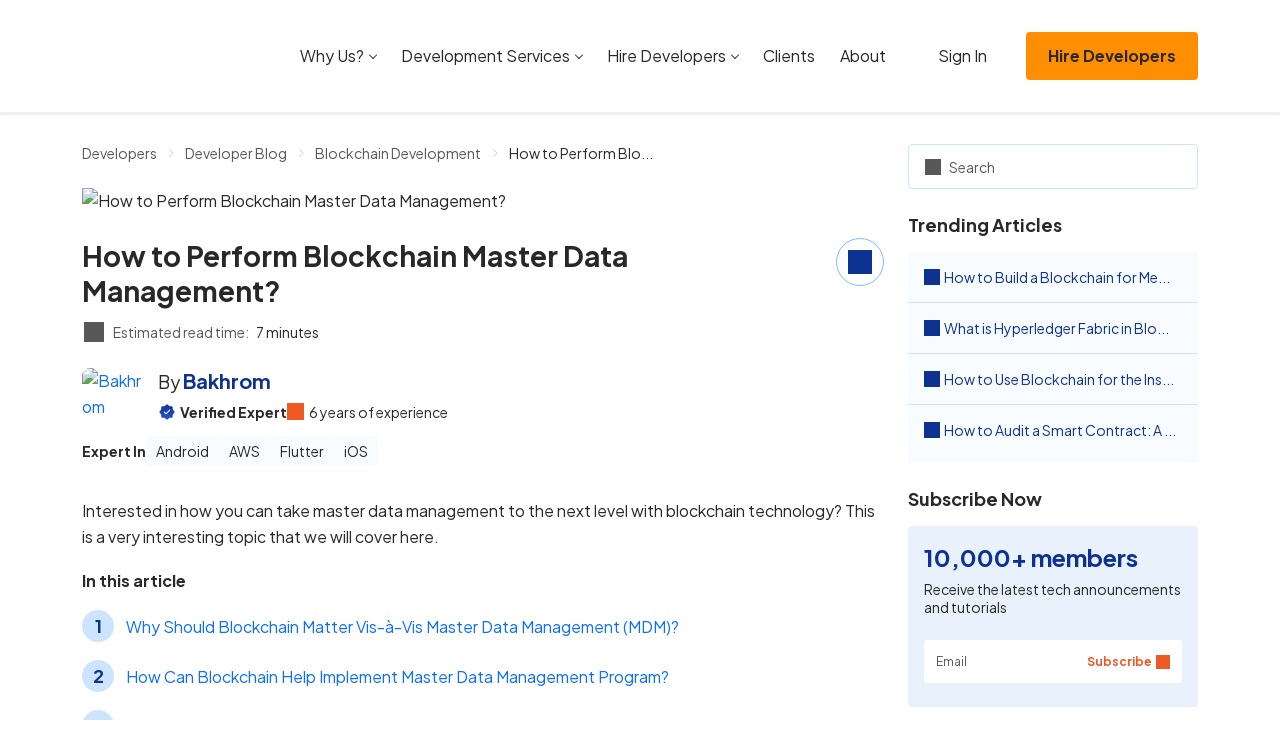

--- FILE ---
content_type: text/html; charset=UTF-8
request_url: https://www.devteam.space/blog/blockchain-master-data-management/
body_size: 20343
content:
<!DOCTYPE html>
<html lang="en-US">
<head>
		<link rel='preload' href='https://www.devteam.space/content/themes/devteamspace/assets/css/app-DrUwgFXk.css' as='style' />
<meta name='robots' content='index, follow, max-image-preview:large, max-snippet:-1, max-video-preview:-1' />
	<meta charset="UTF-8">
	<meta name="viewport" content="width=device-width, initial-scale=1">
	<title>How to Perform Blockchain Master Data Management? - DevTeam.Space</title>
	<meta name="description" content="Interested in how you can take master data management to the next level with blokchain technology? Let&#039;s dive into the details." />
	<link rel="canonical" href="https://www.devteam.space/blog/blockchain-master-data-management/" />
	<meta property="og:locale" content="en_US" />
	<meta property="og:type" content="article" />
	<meta property="og:title" content="How to Perform Blockchain Master Data Management? - DevTeam.Space" />
	<meta property="og:description" content="Interested in how you can take master data management to the next level with blokchain technology? Let&#039;s dive into the details." />
	<meta property="og:url" content="https://www.devteam.space/blog/blockchain-master-data-management/" />
	<meta property="og:site_name" content="DevTeam.Space" />
	<meta property="article:published_time" content="2025-11-19T19:13:00+00:00" />
	<meta property="article:modified_time" content="2026-01-14T14:24:52+00:00" />
	<meta property="og:image" content="https://www.devteam.space/content/uploads/2019/08/data-management-with-blockchain.avif" />
	<meta property="og:image:width" content="848" />
	<meta property="og:image:height" content="348" />
	<meta property="og:image:type" content="image/jpeg" />
	<meta name="author" content="Aran Davies" />
	<meta name="twitter:card" content="summary_large_image" />


<link rel='stylesheet' id='devteamspace-app-css' href='/content/themes/devteamspace/assets/css/app-DrUwgFXk.css' media='screen,handheld' />
<script type="application/ld+json">{"@context":"https://schema.org","@graph":[{"@type":"Organization","@id":"https://www.devteam.space/#organization","name":"DevTeam.Space","legalName":"DevTeam.Space Inc.","url":"https://www.devteam.space","logo":{"@type":"ImageObject","url":"https://www.devteam.space/content/themes/devteamspace/assets/img/logo.svg"},"description":"Vetted community of expert development teams supported by an AI-powered Agile process","foundingDate":"2016","founder":{"@type":"Person","name":"Alexey Semeney"},"address":{"@type":"PostalAddress","streetAddress":"2000 PGA Boulevard, Suite 4440","addressLocality":"Palm Beach Gardens","addressRegion":"FL","postalCode":"33408","addressCountry":"US"},"contactPoint":{"@type":"ContactPoint","contactType":"sales","telephone":"+1-415-570-7043","email":"mail@devteam.space","areaServed":"Worldwide","availableLanguage":["English"]},"sameAs":["https://www.facebook.com/DevTeamDotSpace/","https://x.com/DevTeamSpace","https://www.linkedin.com/company/devteamspace/","https://clutch.co/profile/devteamspace","https://www.goodfirms.co/company/devteamspace"]},{"@type":"WebSite","@id":"https://www.devteam.space/#website","url":"https://www.devteam.space","name":"DevTeam.Space","description":"DevTeam.Space: Hire Expert Developers","publisher":{"@id":"https://www.devteam.space/#organization"},"inLanguage":"en-US"},{"@type":"WebPage","@id":"https://www.devteam.space/blog/blockchain-master-data-management/#webpage","url":"https://www.devteam.space/blog/blockchain-master-data-management/","name":"How to Perform Blockchain Master Data Management?","isPartOf":{"@id":"https://www.devteam.space/#website"},"inLanguage":"en-US","datePublished":"2025-11-19T11:13:00-08:00","dateModified":"2026-01-14T06:24:52-08:00","description":"Interested in how you can take master data management to the next level with blokchain technology? Let's dive into the details.","breadcrumb":{"@id":"https://www.devteam.space/blog/blockchain-master-data-management/#breadcrumb"}},{"@type":"BreadcrumbList","@id":"https://www.devteam.space/blog/blockchain-master-data-management/#breadcrumb","itemListElement":[{"@type":"ListItem","position":1,"name":"Home","item":"https://www.devteam.space/"},{"@type":"ListItem","position":2,"name":"Developer Blog","item":"https://www.devteam.space/blog"},{"@type":"ListItem","position":3,"name":"Blockchain Development","item":"https://www.devteam.space/blog/category/blockchain/"},{"@type":"ListItem","position":4,"name":"How to Perform Blockchain Master Data Management?","item":"https://www.devteam.space/blog/blockchain-master-data-management/"}]},{"@type":["Article","BlogPosting"],"@id":"https://www.devteam.space/blog/blockchain-master-data-management/#article","isPartOf":{"@id":"https://www.devteam.space/blog/blockchain-master-data-management/#webpage"},"mainEntityOfPage":{"@id":"https://www.devteam.space/blog/blockchain-master-data-management/#webpage"},"headline":"How to Perform Blockchain Master Data Management?","description":"Interested in how you can take master data management to the next level with blokchain technology? Let's dive into the details.","url":"https://www.devteam.space/blog/blockchain-master-data-management/","datePublished":"2025-11-19T11:13:00-08:00","dateModified":"2026-01-14T06:24:52-08:00","publisher":{"@id":"https://www.devteam.space/#organization"},"inLanguage":"en-US","author":{"@type":"Person","name":"Bakhrom","url":"https://www.devteam.space/developer/bakhrom/","image":"https://www.devteam.space/content/uploads/2022/07/Bakhrom-Flutter-bg.avif","knowsAbout":["Android","AWS","Flutter","iOS"]},"image":{"@type":"ImageObject","url":"https://www.devteam.space/content/uploads/2019/08/data-management-with-blockchain.avif","width":848,"height":348,"caption":"How to Perform Blockchain Master Data Management?"}},{"@type":"FAQPage","@id":"https://www.devteam.space/blog/blockchain-master-data-management/#faq","mainEntity":[{"@type":"Question","name":"1. What is master data management?","acceptedAnswer":{"@type":"Answer","text":"Master data management or MDM allows business and software specialists to collaborate to ensure data accuracy, data quality, and proper data governance over the company or organization’s master data records such as customer data, product data, reference data, etc."}},{"@type":"Question","name":"2. Can blockchain be used for master data management?","acceptedAnswer":{"@type":"Answer","text":"As a database technology, blockchain is ideal for master data management solutions like customer master data management, product master data management, etc. The real question is whether MDM is becoming an outdated approach in itself."}},{"@type":"Question","name":"3. Where to find blockchain developers?","acceptedAnswer":{"@type":"Answer","text":"You can find expert blockchain developers on the DevTeam.Space platform. The company has substantial experience and expertise in developing blockchain solutions so is the ideal choice."}}],"isPartOf":{"@id":"https://www.devteam.space/blog/blockchain-master-data-management/#webpage"}}]}</script><link rel="icon" href="https://www.devteam.space/content/uploads/2024/01/android-chrome-256x256-1-250x250.avif" sizes="32x32" />
<link rel="icon" href="https://www.devteam.space/content/uploads/2024/01/android-chrome-256x256-1-250x250.avif" sizes="192x192" />
<link rel="apple-touch-icon" href="https://www.devteam.space/content/uploads/2024/01/android-chrome-256x256-1-250x250.avif" />
<meta name="msapplication-TileImage" content="https://www.devteam.space/content/uploads/2024/01/android-chrome-256x256-1.avif" />
<script data-cfasync="false" nonce="8b38644c-7c42-4e83-ab7a-b19192d1d217">try{(function(w,d){!function(j,k,l,m){if(j.zaraz)console.error("zaraz is loaded twice");else{j[l]=j[l]||{};j[l].executed=[];j.zaraz={deferred:[],listeners:[]};j.zaraz._v="5874";j.zaraz._n="8b38644c-7c42-4e83-ab7a-b19192d1d217";j.zaraz.q=[];j.zaraz._f=function(n){return async function(){var o=Array.prototype.slice.call(arguments);j.zaraz.q.push({m:n,a:o})}};for(const p of["track","set","debug"])j.zaraz[p]=j.zaraz._f(p);j.zaraz.init=()=>{var q=k.getElementsByTagName(m)[0],r=k.createElement(m),s=k.getElementsByTagName("title")[0];s&&(j[l].t=k.getElementsByTagName("title")[0].text);j[l].x=Math.random();j[l].w=j.screen.width;j[l].h=j.screen.height;j[l].j=j.innerHeight;j[l].e=j.innerWidth;j[l].l=j.location.href;j[l].r=k.referrer;j[l].k=j.screen.colorDepth;j[l].n=k.characterSet;j[l].o=(new Date).getTimezoneOffset();if(j.dataLayer)for(const t of Object.entries(Object.entries(dataLayer).reduce((u,v)=>({...u[1],...v[1]}),{})))zaraz.set(t[0],t[1],{scope:"page"});j[l].q=[];for(;j.zaraz.q.length;){const w=j.zaraz.q.shift();j[l].q.push(w)}r.defer=!0;for(const x of[localStorage,sessionStorage])Object.keys(x||{}).filter(z=>z.startsWith("_zaraz_")).forEach(y=>{try{j[l]["z_"+y.slice(7)]=JSON.parse(x.getItem(y))}catch{j[l]["z_"+y.slice(7)]=x.getItem(y)}});r.referrerPolicy="origin";r.src="/cdn-cgi/zaraz/s.js?z="+btoa(encodeURIComponent(JSON.stringify(j[l])));q.parentNode.insertBefore(r,q)};["complete","interactive"].includes(k.readyState)?zaraz.init():j.addEventListener("DOMContentLoaded",zaraz.init)}}(w,d,"zarazData","script");window.zaraz._p=async d$=>new Promise(ea=>{if(d$){d$.e&&d$.e.forEach(eb=>{try{const ec=d.querySelector("script[nonce]"),ed=ec?.nonce||ec?.getAttribute("nonce"),ee=d.createElement("script");ed&&(ee.nonce=ed);ee.innerHTML=eb;ee.onload=()=>{d.head.removeChild(ee)};d.head.appendChild(ee)}catch(ef){console.error(`Error executing script: ${eb}\n`,ef)}});Promise.allSettled((d$.f||[]).map(eg=>fetch(eg[0],eg[1])))}ea()});zaraz._p({"e":["(function(w,d){})(window,document)"]});})(window,document)}catch(e){throw fetch("/cdn-cgi/zaraz/t"),e;};</script></head>
<body class="wp-singular post-template-default single single-post postid-9176 single-format-standard wp-theme-devteamspace" id="bodyScrollTop">
	<header
		class="app-header site-header ">
	<nav class="navbar navbar-expand-xl">
		<div class="container">
			<div class="justify-content-between navbar-container">
				<div class="me-0 pe-3 navbar-brand">
					<a class="dts-logo" href="https://www.devteam.space/" aria-label="DevTeam Space Logo">
					</a>
				</div>

				<button class="app-navbar-toggler navbar-toggler" type="button" data-toggle="collapse"
						data-target="#navbarSupportedContent"
						aria-controls="navbarSupportedContent" aria-expanded="false" aria-label="Toggle navigation">
					<span class="top-bar icon-bar"></span>
					<span class="icon-bar middle-bar"></span>
					<span class="bottom-bar icon-bar"></span>
				</button>
			</div>
			<div class="collapse navbar-collapse justify-content-xl-end" id="navbarSupportedContent">
				<div class="menu-navigation-container"><ul id="menu-navigation" class="menu"><li id="menu-item-37884" class="menu-item menu-item-type-custom menu-item-object-custom menu-item-home menu-item-has-children menu-item-37884"><a href="https://www.devteam.space/#">Why Us?</a>
<ul class="sub-menu">
	<li id="menu-item-37885" class="menu-item menu-item-type-post_type menu-item-object-page menu-item-37885"><a href="https://www.devteam.space/top-rated-developers/">Expert Dev Teams</a></li>
	<li id="menu-item-37886" class="menu-item menu-item-type-post_type menu-item-object-page menu-item-37886"><a href="https://www.devteam.space/process/">AI-Powered Agile Process</a></li>
</ul>
</li>
<li id="menu-item-37887" class="menu-item menu-item-type-custom menu-item-object-custom menu-item-home menu-item-has-children menu-item-37887"><a href="https://www.devteam.space/#">Development Services</a>
<ul class="sub-menu">
	<li id="menu-item-37888" class="menu-item menu-item-type-custom menu-item-object-custom menu-item-37888"><a href="https://www.devteam.space/service/ai-development/">AI Development Services</a></li>
	<li id="menu-item-38593" class="menu-item menu-item-type-custom menu-item-object-custom menu-item-38593"><a href="https://www.devteam.space/service/mobile-app-development/">Mobile App Development Services</a></li>
	<li id="menu-item-37889" class="menu-item menu-item-type-custom menu-item-object-custom menu-item-37889"><a href="https://www.devteam.space/service/web-development/">Web Development Services</a></li>
	<li id="menu-item-37890" class="menu-item menu-item-type-custom menu-item-object-custom menu-item-37890"><a href="https://www.devteam.space/service/blockchain-development/">Blockchain Development Services</a></li>
	<li id="menu-item-37891" class="menu-item menu-item-type-custom menu-item-object-custom menu-item-37891"><a href="https://www.devteam.space/service/software-development/">Software Development Services</a></li>
	<li id="menu-item-37892" class="menu-item menu-item-type-post_type menu-item-object-page menu-item-37892"><a href="https://www.devteam.space/service/php-development/">PHP Development Services</a></li>
	<li id="menu-item-37893" class="menu-item menu-item-type-post_type menu-item-object-page menu-item-37893"><a href="https://www.devteam.space/skills/">See All</a></li>
</ul>
</li>
<li id="menu-item-37894" class="menu-item menu-item-type-custom menu-item-object-custom menu-item-home menu-item-has-children menu-item-37894"><a href="https://www.devteam.space/#">Hire Developers</a>
<ul class="sub-menu">
	<li id="menu-item-37895" class="menu-item menu-item-type-custom menu-item-object-custom menu-item-37895"><a href="https://www.devteam.space/hire-ai-developers/">AI Developers</a></li>
	<li id="menu-item-37896" class="menu-item menu-item-type-post_type menu-item-object-page menu-item-37896"><a href="https://www.devteam.space/hire-mobile-developers/">Mobile Developers</a></li>
	<li id="menu-item-37897" class="menu-item menu-item-type-custom menu-item-object-custom menu-item-37897"><a href="https://www.devteam.space/hire-web-developers/">Web Developers</a></li>
	<li id="menu-item-37898" class="menu-item menu-item-type-post_type menu-item-object-page menu-item-37898"><a href="https://www.devteam.space/hire-ios-developers/">iOS Developers</a></li>
	<li id="menu-item-37899" class="menu-item menu-item-type-post_type menu-item-object-page menu-item-37899"><a href="https://www.devteam.space/hire-swift-developers/">Swift Developers</a></li>
	<li id="menu-item-37900" class="menu-item menu-item-type-post_type menu-item-object-page menu-item-37900"><a href="https://www.devteam.space/hire-android-developers/">Android Developers</a></li>
	<li id="menu-item-37901" class="menu-item menu-item-type-post_type menu-item-object-page menu-item-37901"><a href="https://www.devteam.space/hire-react-native-developers/">React Native Developers</a></li>
	<li id="menu-item-37902" class="menu-item menu-item-type-post_type menu-item-object-page menu-item-37902"><a href="https://www.devteam.space/hire-kotlin-developers/">Kotlin Developers</a></li>
	<li id="menu-item-37903" class="menu-item menu-item-type-post_type menu-item-object-page menu-item-37903"><a href="https://www.devteam.space/hire-flutter-developers/">Flutter Developers</a></li>
	<li id="menu-item-37904" class="menu-item menu-item-type-post_type menu-item-object-page menu-item-37904"><a href="https://www.devteam.space/skills/">See All</a></li>
</ul>
</li>
<li id="menu-item-38293" class="menu-item menu-item-type-custom menu-item-object-custom menu-item-38293"><a href="https://www.devteam.space/clients/technology/">Clients</a></li>
<li id="menu-item-37906" class="menu-item menu-item-type-post_type menu-item-object-page menu-item-37906"><a href="https://www.devteam.space/about-us/">About</a></li>
<li id="menu-item-37907" class="btn-sign-in menu-button menu-item menu-item-type-custom menu-item-object-custom menu-item-37907"><a href="https://dashboard.devteam.space/login/singin">Sign In</a></li>
<li id="menu-item-37908" class="btn btn-primary menu-button menu-item menu-item-type-custom menu-item-object-custom menu-item-37908"><a href="https://dashboard.devteam.space/get-started/">Hire Developers</a></li>
</ul></div>				<div class="text-center d-none header-buttons">
					<a href="https://dashboard.devteam.space/login/singin"
					   class="d-inline-flex align-items-center me-3 btn-sign-in">
						Sign In
						<i data-icon data-size="18" class="ms-2"
						   style="mask-image: url(https://www.devteam.space/content/themes/devteamspace/assets/img/sign-in-CldJk-TC.svg);"></i>
					</a>
					<a href="https://dashboard.devteam.space/get-started/" class="me-2 me-xl-3 btn btn-primary"
					   aria-label="Submit Request"
					    data-track="eyJ0eXBlIjoiZ2V0LXN0YXJ0ZWQiLCJjb250ZXh0IjoiSGVhZGVyIGJ1dHRvbiJ9">Submit
						Request</a>
				</div>
			</div>
		</div>
	</nav>
</header>

	<div class="page-body">
		<div class="content-area">
			<div class="article-two-columns-wrapper single-article-wrapper">
				<div class="dts-progress-bar" style="height: 3px;">
	<div class="progress-bar app-progress-bar" role="progressbar" aria-valuenow="0" aria-valuemin="0" aria-valuemax="100" aria-label="Read Progress"></div>
</div>
				<div class="container">
					<div class="row">
						<article class="article-content-area article-main-content col-12 col-lg-9">
							<div class="d-flex w-100 single-heading">
	<ul class="d-flex mb-4 w-100 breadcrumbs">
	<li><a href="https://www.devteam.space/">Developers</a></li>
	<li><a href="/blog/">Developer Blog</a></li>
	<li><a href="/blog/category/blockchain/">Blockchain Development</a></li>
	<li>How to Perform Blockchain Master Data Management?</li>
</ul>
</div>


<div class="mb-4 post-thumbnail">
	<img width="848" height="348" src="https://www.devteam.space/content/uploads/2019/08/data-management-with-blockchain.avif" class="attachment-large size-large wp-post-image" alt="How to Perform Blockchain Master Data Management?" decoding="async" fetchpriority="high" /></div>

<div class="single-article-title">
	<h1 class="mb-0 h2">How to Perform Blockchain Master Data Management?</h1>
	<div class="d-sm-block popup-sharing-widget-area d-none">
		<div class="popup-sharing-widget">
	<button class="app-btn-share btn-share" aria-label="share">
		<i data-icon data-size="24" style="mask-image: url(https://www.devteam.space/content/themes/devteamspace/assets/img/share-BJToniq2.svg);"></i>
	</button>
	<div class="app-share-options share-options-wrapper">
		<div class="sharing-buttons">
			<div class="share-btn">
		<a
		   class="app-share-button"
		   href="https://www.linkedin.com/shareArticle?mini=true&url=https%3A%2F%2Fwww.devteam.space%2Fblog%2Fblockchain-master-data-management%2F&title=How+to+Perform+Blockchain+Master+Data+Management%3F&source=LinkedIn" title="LinkedIn"
		   rel="nofollow noopener"
		   target="_blank"
		   style="background-color: #0077b5;">
			<i data-icon="linkedin" data-size="18"></i>
		</a>
	</div>
				<div class="share-btn">
		<a
		   class="app-share-button"
		   href="https://www.facebook.com/sharer/sharer.php?u=https%3A%2F%2Fwww.devteam.space%2Fblog%2Fblockchain-master-data-management%2F&display=popup&ref=plugin&src=share_button" title="Facebook"
		   rel="nofollow noopener"
		   target="_blank"
		   style="background-color: #1877F2;">
			<i data-icon="facebook" data-size="18"></i>
		</a>
	</div>
				<div class="share-btn">
		<a
		   class="app-share-button"
		   href="https://x.com/intent/tweet?text=How+to+Perform+Blockchain+Master+Data+Management%3F&url=https%3A%2F%2Fwww.devteam.space%2Fblog%2Fblockchain-master-data-management%2F" title="X"
		   rel="nofollow noopener"
		   target="_blank"
		   style="background-color: #000;">
			<i data-icon="x" data-size="18"></i>
		</a>
	</div>
				<div class="share-btn">
		<a
		   class="app-share-button"
		   href="https://api.whatsapp.com/send?text=How+to+Perform+Blockchain+Master+Data+Management%3F%20https%3A%2F%2Fwww.devteam.space%2Fblog%2Fblockchain-master-data-management%2F" title="Whatsapp"
		   rel="nofollow noopener"
		   target="_blank"
		   style="background-color: #25D366;">
			<i data-icon="whatsapp" data-size="18"></i>
		</a>
	</div>
						<div class="share-btn">
		<a
		   class="app-share-button"
		   href="https://telegram.me/share/url?text=How+to+Perform+Blockchain+Master+Data+Management%3F&url=https%3A%2F%2Fwww.devteam.space%2Fblog%2Fblockchain-master-data-management%2F" title="Telegram"
		   rel="nofollow noopener"
		   target="_blank"
		   style="background-color: #24A1DE;">
			<i data-icon="telegram" data-size="18"></i>
		</a>
	</div>
		</div>
		<hr>
		<div class="input-group app-article-link">
			<input type="text" class="form-control" name="page_uri" value="https://www.devteam.space/blog/blockchain-master-data-management/" autocomplete="off" data-lpignore="true" readonly>
			<div class="input-group-append">
				<button class="input-group-text h-100 app-copy-link">
					<i data-icon data-size="18" style="mask-image: url(https://www.devteam.space/content/themes/devteamspace/assets/img/copy-BVYq9rcj.svg);"></i>
				</button>
				<div class="app-prompt-popup prompt-popup">Copy</div>
			</div>
		</div>
	</div>
</div>
	</div>
</div>

<div class="after-title-area">
	<div class="widget-time-to-read text-grey text-sm">
	<i data-icon data-size="20" style="mask-image: url(https://www.devteam.space/content/themes/devteamspace/assets/img/clocks-DojZqLhQ.svg);"></i>
	<span>Estimated read time:</span>
	<span class="text-black">7 minutes</span>
</div>
</div>


<div class="widget-article-author">
	<div class="about-author-block d-flex mb-2 pb-1">
		<a href="https://www.devteam.space/developer/bakhrom/" class="author-avatar">
			<div class="avatar-mask">
				View<br>profile
			</div>
			<img src="https://www.devteam.space/content/uploads/2022/07/Bakhrom-Flutter-bg.avif"
				 alt="Bakhrom"
				 loading="lazy"
				 decoding="async"
				 width="48"
				 height="48">
		</a>
		<div>
			<div class="d-flex gap-2 mb-2">
				<p class="mb-0 author-name">
					By <a
					   href="https://www.devteam.space/developer/bakhrom/"><strong>Bakhrom</strong></a>
				</p>

							</div>
			<div class="experience-block d-flex flex-wrap">
				<p class="position-relative mb-0 string-with-icon">
					<span data-toggle="tooltip"
						  data-title="All of DevTeam.Space expert developers go through a professional vetting process to validate their highest level of expertise in a particular technology stack, industries, and application types for commercial markets that correlate with the article's subject matter.">
						<i data-icon="verified" style="--icon-size: 1.3em;"></i>
					</span>

					<strong>Verified Expert</strong>
									</p>
				<p class="position-relative mb-0 string-with-icon">
					<span data-toggle="tooltip"
						  data-title="All of DevTeam.Space expert developers possess 4 or more years of commercial software development experience. They are either mid-level or senior-level software engineers focusing on a particular technology stack, industry, or application type.">
						<i data-icon data-size="17"
						   style="color: #EE5A24; mask-image: url(https://www.devteam.space/content/themes/devteamspace/assets/img/star-C0nTKYz5.svg);"></i>
					</span>
					6 years of
					experience
				</p>
			</div>
		</div>
	</div>

	
		<div class="d-flex flex-wrap align-items-center gap-2 tags-wrapper">
		<strong>Expert In</strong>
						<a href="https://dashboard.devteam.space/get-started/" class="bg-blue-100 br-1">Android</a>
								<a href="https://dashboard.devteam.space/get-started/" class="bg-blue-100 br-1">AWS</a>
								<a href="https://dashboard.devteam.space/get-started/" class="bg-blue-100 br-1">Flutter</a>
								<a href="https://dashboard.devteam.space/get-started/" class="bg-blue-100 br-1">iOS</a>
					</div>
	</div>


<div class="article-text-content">
	<p>Interested in how you can take master data management to the next level with blockchain technology?&nbsp;This is a very interesting topic that we will cover here.</p><p><strong>In this article</strong></p><ol class="wp-block-list">
<li><a href="#why-should-blockchain-matter-vis-vis-master-data-management-mdm">Why Should Blockchain Matter Vis-&agrave;-Vis Master Data Management (MDM)?</a></li>
<li><a href="#how-can-blockchain-help-implement-master-data-management-program">How Can Blockchain Help Implement Master Data Management Program?</a></li>
<li><a href="#important-considerations-for-using-blockchain-to-power-a-master-data-management-solution">Important Considerations for Using Blockchain to Power a Master Data Management Solution</a></li>
<li><a href="#frequently-asked-questions-on-master-data-management">Frequently Asked Questions on Master Data Management</a></li>
</ol><h2 class="app-content-navigation-menu-heading" id="why-should-blockchain-matter-vis-a-vis-master-data-management-mdm">Why Should Blockchain Matter Vis-&agrave;-Vis Master Data Management (MDM)?</h2><p>Why would you consider blockchain as a solution to MDM implementation challenges? Before I answer this question, let&lsquo;s quickly understand what blockchain is. This promising technology has the following features:</p><ul class="wp-block-list">
<li>It&lsquo;s a decentralized, peer-to-peer (P2P) network, and anyone can join a public blockchain network whereas private blockchains allow only trusted parties to join.</li>
<li>Computers on this network are called &rsquo;nodes&lsquo;, and each node has a complete transaction history. Since each node is a complete ledger, blockchain is often referred to as the &ldquo;Distributed Ledger Technology&rdquo; (DLT). A cybercriminal can&lsquo;t shut this network down by taking over one computer.</li>
<li>Blockchain networks use digital signatures, data encryption, cryptographic hash functions, and consensus algorithms to protect the integrity of data.</li>
<li>Data and transactions are transparent, and the audit trail is immutable.</li>
<li>Starting with Ethereum, blockchain technology offers smart contracts. These are transparent, tamper-proof pieces of code that execute autonomously, and their execution is irreversible.</li>
</ul><p>Given these characteristics, blockchain can improve security, transparency, and efficiency, as I have explained in &ldquo;<a href="https://www.devteam.space/blog/how-to-build-your-own-blockchain-node-js-solution/">How to build your own blockchain using Node.js</a>&rdquo;.</p><a href="https://dashboard.devteam.space/get-started/" class="floating-banner d-flex flex-column text-center bg-blue-100 br-2 overflow-hidden ga-blog ga-right-banner" data-track="eyJ0eXBlIjoiZ2V0LXN0YXJ0ZWQiLCJjb250ZXh0IjoiRmxvYXRpbmcgYmFubmVyIn0=">
	<div class="bg-white pt-2 pb-3 w-100 img-wrapper">
		<img src="https://www.devteam.space/content/themes/devteamspace/assets/img/designe-CFmm7U3T.svg" width="159" height="125" alt="banner-img" loading="lazy" decoding="async">
	</div>
	<div class="pt-3 description-wrapper">
		<p class="mb-3 text-sm">
			<strong>
								Get a complimentary discovery call and a free ballpark estimate for
				your&nbsp;project
							</strong>
		</p>
		<button class="mb-3 w-100 btn btn-darker-blue">
			Get Started			<i data-icon data-size="18" class="ms-3" style="mask-image: url(https://www.devteam.space/content/themes/devteamspace/assets/img/arrow-DpVlEaSJ.svg);"></i>
		</button>

		<div class="pt-1 pb-3">
			<p class="mb-1 text-xs">
				Trusted by 100x of startups
				and companies like
			</p>
			<div class="d-flex align-items-center justify-content-center gap-3 logos-wrapper">
				<img width="53" height="10" loading="lazy" src="https://www.devteam.space/content/themes/devteamspace/assets/img/airbus-RII-9zSX.svg" alt="Logo of Airbus">
				<img width="35" height="9" loading="lazy" src="https://www.devteam.space/content/themes/devteamspace/assets/img/nec-C0oNUMcR.svg" alt="Logo of NEC">
				<img width="56" height="23" loading="lazy" src="https://www.devteam.space/content/themes/devteamspace/assets/img/disney-BE2hldjD.svg" alt="Logo of Disney">
			</div>
		</div>
	</div>
</a>
<p>Let's recollect what master data is. Master data&nbsp;refers to data about business entities that provide context for business transactions. For example, customer information such as names, phone numbers, and addresses is master data.</p><p>Master data management includes the technology, tools, and processes used within an organization to coordinate the critical master data. In the context of MDM, the security and transparency offered by blockchain can help.</p><h2 class="app-content-navigation-menu-heading" id="how-can-blockchain-help-implement-master-data-management-program">How Can Blockchain Help Implement Master Data Management Program?</h2><p>There are various ways in which blockchain improves MDM, e.g.:</p><h3 class="wp-block-heading">1. Decentralization of blockchain can improve enterprise data management</h3><p>I have written about how organizations collect, store, and process crucial enterprise data in multiple systems like CRM, ERP, etc. This often poses challenges to MDM implementation since we typically view MDM from a centralized paradigm.</p><p>However, it&lsquo;s an inescapable reality in large enterprises that data collection and storing of it will happen at multiple touchpoints. Given that, MDM should also adopt decentralization since that mirrors the enterprise reality.</p><p>Blockchain with its decentralization can accelerate this shift where individual business functions will act as nodes. When they collect data, the blockchain protocol can ensure that master data is available on all nodes. You can read more about blockchain-powered decentralized MDM in &ldquo;<a href="https://www.linkedin.com/pulse/blockchain-new-dimensions-master-data-management-james-abraham" target="_blank" rel="noreferrer noopener">Blockchain &mdash; new dimensions to master data management</a>&rdquo;.</p><h3 class="wp-block-heading">2. Blockchain can help in reconciling data in an MDM solution</h3><p>A robust MDM solution must enable enterprises to reconcile master data effectively. It&lsquo;s hard to achieve though, due to the following reasons:</p><ul class="wp-block-list">
<li>The MDM solution needs automated controls for multi-point reconciliation.</li>
<li>You must deploy these tools across multiple sources of data, and these automated tools would then feed your MDM system.</li>
<li>These tools will need to produce dynamic data reconciliation reports, subsequently, the subject matter experts and the MDM architects in your team need to review these reports.</li>
<li>Reconciliation exercises including the required adjustments follow.</li>
</ul><p>Blockchain with its distributed ledger and consensus algorithms can help significantly with data reconciliation. As I have explained above, you need to design the blockchain MDM solution such that your diverse source systems are nodes on the decentralized network.</p><p>Subsequently, the consensus algorithms in the blockchain protocol take over. Consensus algorithms work towards maintaining data integrity, and by their very design, they maintain the same data across all nodes on the blockchain network.</p><a href="https://dashboard.devteam.space/get-started/" class="horz-banner expert-devs d-flex flex-column flex-md-row align-items-md-center justify-content-md-between flex-wrap br-1 ga-blog ga-incontent-banner app-banner-size" data-track="eyJ0eXBlIjoiZ2V0LXN0YXJ0ZWQiLCJjb250ZXh0IjoiTWlkIGNvbnRlbnQgYmFubmVyIn0=">
	<div class="mt-2 pr-md-3 description-wrapper">
		<div class="mb-1 text-black">Hire expert developers for your
			next project</div>

		<div class="section-dts-advantages">
			<div class="mb-3 advantage-card">
				<span class="me-2 advantage-value">62</span>
				<span class="text-xs">Expert dev teams,<br> <strong>1,200</strong> top developers</span>
			</div>
			<div class="mb-3 advantage-card">
				<span class="me-2 advantage-value">350+</span>
				<span class="text-xs">Businesses trusted<br> us since 2016</span>
			</div>
		</div>
	</div>
	<button class="w-100 btn btn-darker-blue">
		Get started now
	</button>
</a>
<p>This saves a significant amount of time and effort, as you can read in &ldquo;<a href="https://dzone.com/articles/master-data-belongs-on-the-blockchain" target="_blank" rel="noreferrer noopener nofollow">Master data belongs on the blockchain</a>&rdquo;.</p><h3 class="wp-block-heading">3. Blockchain can improve your confidence in your master data</h3><p>As a business leader in your enterprise, a key concern for you is whether your master data has been corrupted. This is one area where a blockchain-powered MDM solution can help significantly, due to the following reasons:</p><ul class="wp-block-list">
<li>Users in a blockchain network must transact using their digital signatures, and these are very hard to compromise.</li>
<li>Data encryption, cryptographic hash functions, and consensus algorithms make it hard for hackers to tamper with the data.</li>
<li>You will likely use an enterprise blockchain framework like <a href="https://www.hyperledger.org/projects/fabric" target="_blank" rel="noreferrer noopener nofollow">Hyperledger Fabric</a> to power your MDM solution, and such blockchain networks allow only trusted parties to join.</li>
<li>Enterprise blockchain frameworks like Fabric also provide advanced security solutions, and an example is its Hardware Security Model (HSM) to secure digital signatures. You can read more about this in &ldquo;<a href="https://www.devteam.space/blog/pros-and-cons-of-hyperledger-fabric-for-blockchain-networks/">Pros and Cons of Hyperledger Fabric</a>&rdquo;.</li>
</ul><p>No technology is fully immune to hacking, however, blockchain does a great job of dissuading cybercriminals by raising the costs of attacks significantly.</p><p>You can read &ldquo;<a href="https://www.devteam.space/blog/can-blockchain-be-hacked/">Can blockchain technology be hacked?</a>&rdquo; to learn how blockchain provides a high degree of security against cyber-attackers.</p><h3 class="wp-block-heading">4. Improved transparency in an MDM system, thanks to blockchain!</h3><p>The transparency of data collection, enrichment, etc. is a key requirement of any robust MDM solution. However, silos and multiple movements of data from one system to another in an enterprise make it hard to maintain an audit trail.</p><p>A blockchain-powered MDM solution, with its distributed ledger and immutability of transactions, can provide audit trails for every MDM operation. <a href="https://medium.com/inside-machine-learning/master-data-belongs-on-the-blockchain-3c4998239be3" target="_blank" rel="noreferrer noopener">According to experts</a>, this is a key advantage since it improves the confidence of the stakeholders in the system.</p><h3 class="wp-block-heading">5. Blockchain can improve the efficiency of a Master Data Management solution and reduce costs</h3><p>The distributed ledger of blockchain can make it easier to share master data among stakeholders. Since blockchain is a decentralized network, server management costs reduce, and this is another advantage of using blockchain.</p><h2 class="app-content-navigation-menu-heading" id="important-considerations-for-using-blockchain-to-power-a-master-data-management-solution">Important Considerations for Using Blockchain to Power a Master Data Management Solution</h2><p>Before you implement a blockchain-powered MDM solution, you need to consider several important factors, e.g.:</p><h3 class="wp-block-heading">1. Blockchain bloat</h3><p>Blockchain requires every node to store the entire transactional data history, therefore, as the network grows so does the volume of data in every node. While this built-in redundancy guards against hackers taking the network down by attacking one node, over time it also results in &ldquo;blockchain bloat&rdquo;.</p><a href="https://dashboard.devteam.space/get-started/" class="horz-banner d-flex flex-column flex-md-row align-items-md-center justify-content-md-between flex-wrap text-black br-1 ga-blog ga-incontent-banner app-banner-size" data-track="eyJ0eXBlIjoiZ2V0LXN0YXJ0ZWQiLCJjb250ZXh0IjoiVG9wIGNvbnRlbnQgYmFubmVyIn0=">
	<div class="my-2 pr-md-3 description-wrapper">
		<div class="mb-2">Hire expert developers for your next project
		</div>
		<div class="block-trusted d-flex flex-wrap align-items-center">
			<span class="me-3 text-xs">Trusted by</span>
			<div class="d-flex align-items-center logos-wrapper">
				<img width="58" height="11" src="https://www.devteam.space/content/themes/devteamspace/assets/img/airbus-RII-9zSX.svg" alt="Logo of Airbus">
				<img width="70" height="11" src="https://www.devteam.space/content/themes/devteamspace/assets/img/samsung-Dpg_2EYm.svg" alt="Logo of Samsung">
				<img width="38" height="10" src="https://www.devteam.space/content/themes/devteamspace/assets/img/nec-C0oNUMcR.svg" alt="Logo of NEC">
				<img width="52" height="22" src="https://www.devteam.space/content/themes/devteamspace/assets/img/disney-BE2hldjD.svg" alt="Logo of Disney">
			</div>
		</div>
	</div>
	<button class="w-100 btn btn-darker-orange">
		Get started Now
	</button>
</a>
<p>As I write this, experts are working on several solutions to address this, e.g., sharding, ephemeral blockchains, and zero-knowledge proofs. </p><h3 class="wp-block-heading">2. Planning a blockchain project</h3><p>Planning a blockchain project requires significant expertise since you need to plan for several aspects. These could include which blockchain framework to use, which development tools to use, etc., and you can read about them in &ldquo;<a href="https://www.devteam.space/blog/what-to-plan-for-when-undertaking-blockchain-software-development/">Planning for Blockchain Software Development</a>&rdquo;.</p><h3 class="wp-block-heading">3. Choosing the right blockchain network host</h3><p>You would likely use an enterprise blockchain framework, therefore, you will need to choose a blockchain network host. There are several Blockchain-as-a-Service (BaaS) platforms, e.g., Blockchain on AWS, SAP Cloud Platform BaaS, Microsoft Azure BaaS, and IBM Blockchain Platform.</p><p>Our guide &ldquo;<a href="https://www.devteam.space/blog/best-blockchain-network-hosts/">What Are the Best Blockchain Network Hosts in 2026?</a>&rdquo; can help you to choose one.</p><h2 class="app-content-navigation-menu-heading" id="planning-to-take-your-master-data-management-programs-to-the-next-level-with-blockchain">Planning to take your master data management programs to the next level with blockchain?</h2><p>While blockchain can add significant value to your MDM solution for business processes, implementing a blockchain-powered MDM can be hard. MDM is a specialized technology, moreover, blockchain skills are niche. I recommend that you engage a reputed software development company for such a project.</p><p>If you are still looking for expert <a href="https://www.devteam.space/hire-blockchain-developers/">blockchain developers</a>, give <a href="https://www.devteam.space/" target="_blank" rel="noreferrer noopener">DevTeam.Space</a> a try by partnering with our experienced software developers trained in the latest technologies. Leave your initial blockchain development specifications <a href="https://dashboard.devteam.space/get-started">through this form</a> and one of our competent managers will contact you for further details.</p><h2 class="app-content-navigation-menu-heading" id="frequently-asked-questions-on-master-data-management">Frequently Asked Questions on Master Data Management</h2><div class="schema-faq wp-block-yoast-faq-block"><div class="schema-faq-section" id="faq-question-1601041264725"><strong class="schema-faq-question">1. What is master data management?</strong> <p class="schema-faq-answer"><br>Master data management or MDM allows business and software specialists to collaborate to ensure data accuracy, data quality, and proper data governance over the company or organization&rsquo;s master data records such as customer data, product data, reference data, etc.</p> </div> <div class="schema-faq-section" id="faq-question-1601041277727"><strong class="schema-faq-question">2. Can blockchain be used for master data management?</strong> <p class="schema-faq-answer"><br>As a database technology, blockchain is ideal for master data management solutions like customer master data management, product master data management, etc. The real question is whether MDM is becoming an outdated approach in itself.</p> </div> <div class="schema-faq-section" id="faq-question-1601041294045"><strong class="schema-faq-question">3. Where to find blockchain developers?</strong> <p class="schema-faq-answer"><br>You can find expert blockchain developers on the DevTeam.Space platform. The company has substantial experience and expertise in developing blockchain solutions so is the ideal choice.</p> </div> </div></div>


<hr class="end-article">

<div class="post-nav">
	
	<nav class="navigation post-navigation" aria-label="Posts">
		<h2 class="screen-reader-text">Post navigation</h2>
		<div class="nav-links"><div class="nav-previous"><a href="https://www.devteam.space/?p=18480" rel="prev"><div class="prev-post-link nav-post-btn"><span class="text-sm screen-reader-text">Previous</span><span class="post-title prev-post">Master Data Management <i data-icon="arrow-180" data-size="24"></i></span></div></a></div><div class="nav-next"><a href="https://www.devteam.space/blog/how-much-blockchain-cost-for-software-development/" rel="next"><div class="next-post-link nav-post-btn"><span class="text-sm screen-reader-text">Next</span><span class="post-title next-post">Blockchain Development Cost <i data-icon="arrow" data-size="24"></i></span></div></a></div></div>
	</nav></div>

<div class="overflow-hidden article-banner article-banner-long br-2">
	<div class="position-relative img-section">
		<img class="d-block mx-auto"
			 src="https://www.devteam.space/content/themes/devteamspace/assets/img/alexey--78Jh2Ph.png"
			 loading="lazy"
			 width="296"
			 height="288"
			 alt="Alexey">
		<div class="d-inline-block bg-white px-3 pt-1 pb-2 text-center">
			<p class="mb-0"><strong>Alexey Semeney</strong></p>
			<p class="mb-0 text-brand-dark-blue text-xs">Founder of DevTeam.Space</p>
		</div>
	</div>
	<div class="content-section">
		<div class="logos-wrapper">
			<img width="78" height="48"
				 loading="lazy"
				 decoding="async"
				 src="https://www.devteam.space/content/themes/devteamspace/assets/img/gsma-BD0h3CLq.webp"
				 alt="gsma">
			<img width="102" height="42"
				 loading="lazy"
				 decoding="async"
				 src="https://www.devteam.space/content/themes/devteamspace/assets/img/fi-V260GQvk.webp"
				 alt="fi">
			<img width="58" height="32"
				 loading="lazy"
				 decoding="async"
				 src="https://www.devteam.space/content/themes/devteamspace/assets/img/band-B7Ots089.svg"
				 alt="band">
		</div>
		<div class="content-wrapper">
			<h3 class="mb-2 h6">
				Hire Alexey and His Team <span style="color: #0E328F;">To Build a Great Product</span>
			</h3>
			<div class="pb-3 text-sm">
				<p class="mb-4">
					Alexey is the founder of DevTeam.Space. He is award nominee among
					TOP 26 mentors of FI's 'Global Startup Mentor Awards'.
				</p>
				<p class="mb-4">
					Alexey is Expert Startup Review Panel member and advices the oldest angel investment group in Silicon Valley on products investment deals.
				</p>
			</div>

			<a href="https://dashboard.devteam.space/get-started/" class="btn btn-darker-orange"
			    data-track="eyJ0eXBlIjoiZ2V0LXN0YXJ0ZWQiLCJjb250ZXh0IjoiQXJ0aWNsZSBib3R0b20gYmFubmVyIn0=">
								Hire Expert Developers
								<i data-icon data-size="20" class="ms-2"
				   style="mask-image: url(https://www.devteam.space/content/themes/devteamspace/assets/img/arrow-DpVlEaSJ.svg);"></i>
			</a>
		</div>
	</div>
</div>
						</article>
						<aside class="article-right-sidebar small-width-fixed-widgets-wrapper col-12 col-lg-3">
							<aside id="devteamspace-search-3" class="widget_devteamspace-search widget"><div class="search-widget">
	<form role="search" class="search-widget-form" method="get" action="https://www.devteam.space/">
		<button class="d-flex align-items-center justify-content-center btn-search" aria-label="Perform a Search">
			<i data-icon data-size="16" style="mask-image: url(https://www.devteam.space/content/themes/devteamspace/assets/img/search-DBrBZE88.svg);"></i>
		</button>
		<input class="search-widget-input br-1" placeholder="Search" type="text" value="" name="s" id="s" autocomplete="off" data-lpignore="true" required />
	</form>
</div>
</aside><aside id="dts-trending-articles-widget-8" class="widget_dts-trending-articles-widget widget"><div class="widget-sidebar-trending-articles">
	<h2 class="mb-3 h5">Trending Articles</h2>
	<ul>
				<li>
			<a href="https://www.devteam.space/blog/blockchain-for-medical-records/">
				<i data-icon data-size="16" class="me-2" style="mask-image: url(https://www.devteam.space/content/themes/devteamspace/assets/img/doc-CAqJc1mD.svg);"></i>
				<span>
					How to Build a Blockchain for Medical Records Application: 15-Step Guide				</span>
			</a>
		</li>
				<li>
			<a href="https://www.devteam.space/blog/hyperledger-fabric-in-blockchain/">
				<i data-icon data-size="16" class="me-2" style="mask-image: url(https://www.devteam.space/content/themes/devteamspace/assets/img/doc-CAqJc1mD.svg);"></i>
				<span>
					What is Hyperledger Fabric in Blockchain Development: A Guide				</span>
			</a>
		</li>
				<li>
			<a href="https://www.devteam.space/blog/how-to-use-blockchain-for-insurance-industry/">
				<i data-icon data-size="16" class="me-2" style="mask-image: url(https://www.devteam.space/content/themes/devteamspace/assets/img/doc-CAqJc1mD.svg);"></i>
				<span>
					How to Use Blockchain for the Insurance Industry?				</span>
			</a>
		</li>
				<li>
			<a href="https://www.devteam.space/blog/how-to-audit-a-smart-contract-a-guide/">
				<i data-icon data-size="16" class="me-2" style="mask-image: url(https://www.devteam.space/content/themes/devteamspace/assets/img/doc-CAqJc1mD.svg);"></i>
				<span>
					How to Audit a Smart Contract: A Guide				</span>
			</a>
		</li>
			</ul>
</div>
</aside><aside id="devteamspace-subscribe-5" class="widget_subscribe widget"><div class="widget-subscribe">
	<h3 class="mb-3 h5">Subscribe Now</h3>

	<div class="form-wrapper">
		<h4>10,000+ members</h4>

		<p class="text-sm">
			Receive the latest tech announcements and tutorials		</p>
		<form class="app-subscribe-form" method="POST" action="#">
			<div class="input-area">
				<input type="email" name="email" placeholder="Email" autocomplete="off" data-lpignore="true">
				<button type="submit" aria-label="subscribe">
					Subscribe
					<i data-icon data-size="16" class="ms-1" style="mask-image: url(https://www.devteam.space/content/themes/devteamspace/assets/img/arrow-DpVlEaSJ.svg);"></i>
				</button>
			</div>
			<span class="error subscribe-error widget-message"></span>
			<span class="subscribe-success success widget-message"></span>
		</form>
	</div>
</div>
</aside><aside id="about-dts-widget-10" class="widget_about-dts-widget widget"><div class="widget-about-dts ga-blog ga-about-banner">
	<h2 class="mb-3 h5">About DevTeam.Space</h2>
	<div class="avatar-wrapper">
		<img class="d-block" src="https://www.devteam.space/content/themes/devteamspace/assets/img/Alexey-BFGCZ_Hh.png" width="290" height="220" alt="Alexey Semeney"
			  loading="lazy"
			  >
		<div class="bg-white px-3 py-2 text-right">
			<h3 class="mb-0 h6">Alexey Semeney</h3>
			<p class="mb-0 text-dark-blue">Founder of DevTeam.Space</p>
		</div>
	</div>
	<div class="p-3 p-lg-4 bordered-box">
		<div class="mb-4 text-sm description">
			<p>We can help you effortlessly hire and manage expert developers.</p>
<p>Our practice-proven process has helped over 350 businesses, including Samsung, Airbus, Nec, Disney, and top startups, build great online products since 2016.</p>
<p>Early-stage startups who worked with us have raised over $140M in funding.</p>		</div>
		<a href="https://www.devteam.space/" class="btn-outline w-100 btn darker">
			Learn More		</a>
	</div>
</div>
</aside><aside id="dts-widget-sidebar-video-modal-4" class="app-fixed-widget widget_dts-widget-sidebar-video-modal widget"><h2 class="mb-3 h5">Hire Expert Developers</h2>
<div class="br-2 video-slider-wrapper">
	<div class="app-widget-video-slider dts-slider video-blog-slider">
		<div class="embla__container">
			<div class="block-video-preview" data-micromodal-trigger="modal-video-connor">
				<div class="text-white dts-logo logo"></div>
				<div class="d-flex align-items-center justify-content-between pe-2 w-100 text-white info-panel">
					<div class="name-block">
						<strong class="text-xs">Connor Woolpert</strong>
						<p class="mb-0">Adventure Aide</p>
					</div>
					<div class="d-inline-flex text-xs btn-play">
						<i data-icon data-size="15" style="mask-image: url(https://www.devteam.space/content/themes/devteamspace/assets/img/play-Bj8XzbAE.svg);"></i>
						<strong>Play video</strong>
					</div>
				</div>
				<img src="https://www.devteam.space/content/themes/devteamspace/assets/img/connor-CaEB3oES.jpg"
					  loading="lazy"
					  				  decoding="async"
					  alt="Connor" width="250" height="141">
			</div>
			<div class="block-video-preview" data-micromodal-trigger="modal-video-jonathon">
				<div class="text-white dts-logo logo"></div>
				<div class="d-flex align-items-center justify-content-between pe-2 w-100 text-white info-panel">
					<div class="name-block">
						<strong class="text-xs">Jonathon Nostrant</strong>
						<p class="mb-0">Founder iVee</p>
					</div>
					<div class="d-inline-flex text-xs btn-play">
						<i data-icon data-size="15" style="mask-image: url(https://www.devteam.space/content/themes/devteamspace/assets/img/play-Bj8XzbAE.svg);"></i>
						<strong>Play video</strong>
					</div>
				</div>
				<img src="https://www.devteam.space/content/themes/devteamspace/assets/img/Jonatho-_E5aXq55.jpg"
					  loading="lazy"
					  				  decoding="async"
					  alt="Jonathon Nostrant" width="250" height="141">
			</div>
			<div class="block-video-preview" data-micromodal-trigger="modal-video-preston">
				<div class="text-white dts-logo logo"></div>
				<div class="d-flex align-items-center justify-content-between pe-2 w-100 text-white info-panel">
					<div class="name-block">
						<strong class="text-xs">Preston Brown</strong>
						<p class="mb-0">Founder DentaMatch</p>
					</div>
					<div class="d-inline-flex text-xs btn-play">
						<i data-icon data-size="15" style="mask-image: url(https://www.devteam.space/content/themes/devteamspace/assets/img/play-Bj8XzbAE.svg);"></i>
						<strong>Play video</strong>
					</div>
				</div>
				<img src="https://www.devteam.space/content/themes/devteamspace/assets/img/Preston-CrtB7PdW.jpg"
						loading="lazy"
						decoding="async"
						alt="Preston Brown" width="250" height="141">
			</div>
		</div>
	</div>

	<div class="progressbar">
		<div class="inner"></div>
	</div>
	<div class="bg-white py-3 text-center widget-content-inner">
		<h3 class="h6">Hire vetted expert developers with DevTeam.Space to build and scale your products</h3>

		<a class="mt-3 mb-3 px-2 w-100 btn btn-darker-blue" href="https://dashboard.devteam.space/get-started/" data-track="eyJ0eXBlIjoiZ2V0LXN0YXJ0ZWQiLCJjb250ZXh0IjoiU2lkZWJhciB2aWRlbyBjYXJvdXNlbCJ9">
			Hire Expert Developers			<i data-icon data-size="20" class="ms-2" style="mask-image: url(https://www.devteam.space/content/themes/devteamspace/assets/img/arrow-DpVlEaSJ.svg);"></i>
		</a>

		<div class="d-flex align-items-center justify-content-center mb-3 text-brand-dark-blue text-xs">
			<i data-icon data-size="16" class="me-1" style="mask-image: url(https://www.devteam.space/content/themes/devteamspace/assets/img/shield-CFcMv7kp.svg);"></i>
			No-risk trial. Pay only if satisfied.
		</div>

		<p class="mb-0">Trusted by 100x of startups and companies like</p>

		<div class="d-flex align-items-center justify-content-center brands-logos">
			<a class="logo-samsung" href="/clients/technology/#featured-projects">
				<img width="58" height="9" loading="lazy" decoding="async" src="https://www.devteam.space/content/themes/devteamspace/assets/img/samsung-Dpg_2EYm.svg" alt="Logo of Samsung">
			</a>
			<a class="logo-airbus" href="/clients/technology/#featured-projects">
				<img width="53" height="10" loading="lazy" decoding="async" src="https://www.devteam.space/content/themes/devteamspace/assets/img/airbus-RII-9zSX.svg" alt="Logo of Airbus">
			</a>
			<a class="logo-nec" href="/clients/technology/#featured-projects">
				<img width="35" height="9" loading="lazy" decoding="async" src="https://www.devteam.space/content/themes/devteamspace/assets/img/nec-C0oNUMcR.svg" alt="Logo of NEC">
			</a>
			<a class="logo-disney" href="/clients/technology/#featured-projects">
				<img width="56" height="23" loading="lazy" decoding="async" src="https://www.devteam.space/content/themes/devteamspace/assets/img/disney-BE2hldjD.svg" alt="Logo of Disney">
			</a>
		</div>
	</div>
</div>
</aside>						</aside>
					</div>
				</div>
				<div id="stop-scroll"></div>
			</div>

			<div class="section-case-studies section-padding-wrapper pt-0">
	<div class="mb-5 pb-4 container title-area">
		<h2 class="">Some of our projects</h2>
	</div>
	<div class="bg-dark-blue-900 pb-3 pb-md-5 text-white case-studies-list short-list">
		<div class="container">
			<div class="gx-3 gx-md-4 row">
								<div class="col-6 col-lg-4">
					<div class="case-study-wrapper">
						<a href="https://www.devteam.space/project/face-gender-age-video-emotion-recognition-system-for-nec/"
							class="position-relative d-flex align-items-center justify-content-center mb-3 mb-md-4 w-100 img-wrapper">
														<img width="500" height="294" src="https://www.devteam.space/content/uploads/2019/07/Face-sex-age-video-emotion-recognition-and-movement-tracking-system-for-NEC-500x294.avif" class="position-absolute wp-post-image" alt="NEC &#8211; Face, Gender, Age, Video Emotion Recognition System" decoding="async" loading="lazy" />							
														<div class="position-absolute bg-white p-2 px-lg-3 text-black">
								<h3 class="mb-0 h4">Computer Vision</h3>
								<p class="mb-0 text-sm">Security</p>
							</div>
													</a>
						<div class="content-wrapper">
														<div class="d-lg-inline-flex align-items-center case-location d-none">
								<i data-icon data-size="16" class="me-1"
									style="mask-image: url(https://www.devteam.space/content/themes/devteamspace/assets/img/map-pin-BzDkzUtx.svg);"></i>
								Europe							</div>
															<p class="text-dark-blue text-sm mb-1 app-tags-wrapper">
									<a class="app-tag" href="https://www.devteam.space/hire-ai-developers/">AI</a>
												<a class="app-tag" href="https://www.devteam.space/hire-computer-vision-developers/">Computer Vision</a>
												<span class="app-tag">Neural Network</span>
												<a class="app-tag" href="https://dashboard.devteam.space/get-started/">Python</a>
						</p>
							<h3 class="mb-3 mb-md-4 case-title h4">
								<p>A set of computer vision tools to accurately identify people in the video stream and analyze their movements and emotions.</p>							</h3>
							<a href="https://www.devteam.space/project/face-gender-age-video-emotion-recognition-system-for-nec/" class="d-inline-flex align-items-center">
								Details
								<i data-icon data-size="25" class="ms-2"
									style="mask-image: url(https://www.devteam.space/content/themes/devteamspace/assets/img/long-ar-BMgZiaek.svg);"></i>
							</a>
						</div>
					</div>
				</div>
								<div class="col-6 col-lg-4">
					<div class="case-study-wrapper">
						<a href="https://www.devteam.space/project/photofy/"
							class="position-relative d-flex align-items-center justify-content-center mb-3 mb-md-4 w-100 img-wrapper">
														<img width="500" height="178" src="https://www.devteam.space/content/uploads/2024/05/Photofy-Android-iOS-App-devteamspace-project-large-500x178.avif" class="position-absolute wp-post-image" alt="Photofy" decoding="async" loading="lazy" />							
														<div class="position-absolute bg-white p-2 px-lg-3 text-black">
								<h3 class="mb-0 h4">5M+</h3>
								<p class="mb-0 text-sm">Users</p>
							</div>
													</a>
						<div class="content-wrapper">
														<div class="d-lg-inline-flex align-items-center case-location d-none">
								<i data-icon data-size="16" class="me-1"
									style="mask-image: url(https://www.devteam.space/content/themes/devteamspace/assets/img/map-pin-BzDkzUtx.svg);"></i>
								United States							</div>
															<p class="text-dark-blue text-sm mb-1 app-tags-wrapper">
									<a class="app-tag" href="https://www.devteam.space/hire-ios-developers/">App Store</a>
												<a class="app-tag" href="https://dashboard.devteam.space/get-started/">iOS</a>
												<a class="app-tag" href="https://dashboard.devteam.space/get-started/">Mobile</a>
												<span class="app-tag">QA</span>
						</p>
							<h3 class="mb-3 mb-md-4 case-title h4">
								<p>An app to help 5M+ users create beautiful and professional photos with ease.</p>							</h3>
							<a href="https://www.devteam.space/project/photofy/" class="d-inline-flex align-items-center">
								Details
								<i data-icon data-size="25" class="ms-2"
									style="mask-image: url(https://www.devteam.space/content/themes/devteamspace/assets/img/long-ar-BMgZiaek.svg);"></i>
							</a>
						</div>
					</div>
				</div>
								<div class="col-6 col-lg-4">
					<div class="case-study-wrapper">
						<a href="https://www.devteam.space/project/islandbargains/"
							class="position-relative d-flex align-items-center justify-content-center mb-3 mb-md-4 w-100 img-wrapper">
														<img width="500" height="275" src="https://www.devteam.space/content/uploads/2024/05/Island-Bargains-devteamspace-project-7-500x275.avif" class="position-absolute wp-post-image" alt="Islandbargains" decoding="async" loading="lazy" />							
														<div class="position-absolute bg-white p-2 px-lg-3 text-black">
								<h3 class="mb-0 h4">Shipping</h3>
								<p class="mb-0 text-sm">Enterprise</p>
							</div>
													</a>
						<div class="content-wrapper">
														<div class="d-lg-inline-flex align-items-center case-location d-none">
								<i data-icon data-size="16" class="me-1"
									style="mask-image: url(https://www.devteam.space/content/themes/devteamspace/assets/img/map-pin-BzDkzUtx.svg);"></i>
								FL, United States							</div>
															<p class="text-dark-blue text-sm mb-1 app-tags-wrapper">
									<a class="app-tag" href="https://dashboard.devteam.space/get-started/">Android</a>
												<a class="app-tag" href="https://dashboard.devteam.space/get-started/">iOS</a>
												<a class="app-tag" href="https://dashboard.devteam.space/get-started/">Java</a>
												<a class="app-tag" href="https://dashboard.devteam.space/get-started/">Mobile</a>
												<a class="app-tag" href="https://www.devteam.space/hire-php-developers/">PHP</a>
												<a class="app-tag" href="https://www.devteam.space/hire-web-developers/">Web</a>
												<a class="app-tag" href="https://www.devteam.space/hire-web-developers/">Website</a>
						</p>
							<h3 class="mb-3 mb-md-4 case-title h4">
								<p>A complete rebuild and further extension of our client's web and mobile shipping system that serves 28 countries.</p>							</h3>
							<a href="https://www.devteam.space/project/islandbargains/" class="d-inline-flex align-items-center">
								Details
								<i data-icon data-size="25" class="ms-2"
									style="mask-image: url(https://www.devteam.space/content/themes/devteamspace/assets/img/long-ar-BMgZiaek.svg);"></i>
							</a>
						</div>
					</div>
				</div>
							</div>
			<div class="d-flex flex-column flex-md-row justify-content-md-center align-items-md-center mb-3 pb-3">
				<a href="https://dashboard.devteam.space/get-started/"
					class="btn btn-primary mb-3 mb-md-0 me-md-3 ga-blog ga-projects-btn">
					Hire Expert Developers				</a>
				<a href="/clients/technology/" class="btn-outline btn btn-inverse">
					See More Case Studies					<i data-icon data-size="20" class="ms-2"
						style="mask-image: url(https://www.devteam.space/content/themes/devteamspace/assets/img/arrow-DpVlEaSJ.svg);"></i>
				</a>
			</div>
		</div>
	</div>

</div>

			<!-- Start Section Articles About DTS -->
			<div class="section-padding-wrapper">
				<div class="articles-about-dts">
	<div class="container">
		<h2>Read about DevTeam.Space:</h2>
		<div class="row">
			<div class="d-flex flex-column align-items-center mb-4 mb-lg-0 pb-3 pb-lg-0 text-center col-12 col-lg-4 col-md-6">
				<div class="d-flex align-items-center justify-content-center mx-auto mx-md-0 mb-3 w-100 img-wrapper">
					<img src="https://www.devteam.space/content/themes/devteamspace/assets/img/forbes-Bwdt6nbn.svg" alt="Forbes" width="104" height="26"
						 loading="lazy"
						 decoding="async">
				</div>
				<p class="mb-3 px-xxl-2">
					New Internet Unicorns Will Be Built Remotely
				</p>
				<div class="mt-auto text-md-start text-center">
					<a href="https://www.forbes.com/sites/forbestechcouncil/2021/10/25/how-will-the-unicorns-of-the-future-be-built/?sh=5150be7b478e"
					   class="d-inline-flex align-items-center text-brand-dark-blue"
					   target="_blank" rel="noopener noreferrer" aria-label="Article Page on Forbes">
						Article page
						<i data-icon data-size="16" class="ms-2"
						   style="mask-image: url(https://www.devteam.space/content/themes/devteamspace/assets/img/arrow-DpVlEaSJ.svg);"></i>
					</a>
				</div>
			</div>
			<div class="d-flex flex-column align-items-center mb-4 mb-lg-0 pb-3 pb-lg-0 text-center col-12 col-lg-4 col-md-6">
				<div class="d-flex align-items-center justify-content-center mx-auto mx-md-0 mb-3 w-100 img-wrapper">
					<img src="https://www.devteam.space/content/themes/devteamspace/assets/img/huffpos-DcP6EQA8.svg" alt="Huffpost" width="176" height="20"
						 loading="lazy">
				</div>
				<p class="mb-3">
					DevTeam.Space’s goal is to be the most well-organized solution for outsourcing
				</p>
				<div class="mt-auto text-md-start text-center">
					<a href="https://www.huffpost.com/entry/how-one-company-is-fixing-the-problem-of-outsourcing_b_579aa5e3e4b07066ba1e69dd"
					   class="d-inline-flex align-items-center text-brand-dark-blue"
					   target="_blank" rel="noopener noreferrer" aria-label="Article Page on Huffpost">
						Article page
						<i data-icon data-size="16" class="ms-2"
						   style="mask-image: url(https://www.devteam.space/content/themes/devteamspace/assets/img/arrow-DpVlEaSJ.svg);"></i>
					</a>
				</div>
			</div>
			<div class="d-flex flex-column align-items-center mb-4 mb-lg-0 pb-3 pb-lg-0 text-center col-12 col-lg-4 col-md-6">
				<div class="d-flex align-items-center justify-content-center mx-auto mx-md-0 mb-3 w-100 img-wrapper">
					<img src="https://www.devteam.space/content/themes/devteamspace/assets/img/inc-DtjlDXVh.svg" alt="Inc" width="88" height="30"
						 loading="lazy"
						 decoding="async">
				</div>
				<p class="mb-3">
					The Tricks To Hiring and Managing a Virtual Work Force
				</p>
				<div class="mt-auto text-md-start text-center">
					<a href="https://www.inc.com/ed-zitron/the-tricks-to-hiring-and-managing-a-virtual-workforce.html"
					   class="d-inline-flex align-items-center text-brand-dark-blue"
					   target="_blank" rel="noopener noreferrer" aria-label="Article Page on Inc">
						Article page
						<i data-icon data-size="16" class="ms-2"
						   style="mask-image: url(https://www.devteam.space/content/themes/devteamspace/assets/img/arrow-DpVlEaSJ.svg);"></i>
					</a>
				</div>
			</div>
					</div>
	</div>
</div>
			</div>
			<!-- End Section Articles About DTS -->
		</div>
		
<div class="dts-bottom-banner" id="stop-scroll">
	<div class="container">
		<h3 class="mb-2 mb-lg-3 text-regular h4">
			With love from Florida 🌴
		</h3>
		<a href="https://www.devteam.space/" class="d-inline-block mb-3 site-logo" aria-label="DevTeam Space Logo">
			<div class="dts-logo"></div>
		</a>
		<h2>Tell Us About Your Challenge & Get a Free Strategy Session</h2>
		<a href="https://dashboard.devteam.space/get-started/"
		   class="btn btn-primary btn-lg ga-blog ga-footer-btn"
		    data-track="eyJ0eXBlIjoiZ2V0LXN0YXJ0ZWQiLCJjb250ZXh0IjoiRm9vdGVyIn0=">
			Hire Expert Developers
		</a>
	</div>
</div>
		<footer class="site-footer">
	<div class="container">
		<div class="footer-contacts-wrapper">
			<div class="footer-menu">
				<div class="footer-menu-group footer-column">
					<div class="footer-widget"><h3 class="h5">Hire Developers</h3><div class="menu-hire-developers-container"><ul id="menu-hire-developers" class="menu"><li id="menu-item-37706" class="menu-item menu-item-type-post_type menu-item-object-page menu-item-37706"><a href="https://www.devteam.space/hire-data-engineering-developers/">Hire Data Engineers</a></li>
<li id="menu-item-37707" class="menu-item menu-item-type-post_type menu-item-object-page menu-item-37707"><a href="https://www.devteam.space/hire-mobile-developers/">Hire Mobile App Developers</a></li>
<li id="menu-item-37708" class="menu-item menu-item-type-post_type menu-item-object-page menu-item-37708"><a href="https://www.devteam.space/hire-wordpress-developers/">Hire WordPress Developers</a></li>
<li id="menu-item-37709" class="menu-item menu-item-type-post_type menu-item-object-page menu-item-37709"><a href="https://www.devteam.space/hire-java-developers/">Hire Java Developers</a></li>
<li id="menu-item-37710" class="menu-item menu-item-type-post_type menu-item-object-page menu-item-37710"><a href="https://www.devteam.space/hire-php-developers/">Hire PHP Developers</a></li>
<li id="menu-item-37711" class="menu-item menu-item-type-post_type menu-item-object-page menu-item-37711"><a href="https://www.devteam.space/hire-android-developers/">Hire AngularJS Developers</a></li>
<li id="menu-item-37712" class="menu-item menu-item-type-post_type menu-item-object-page menu-item-37712"><a href="https://www.devteam.space/hire-android-developers/">Hire Android Developers</a></li>
<li id="menu-item-37713" class="menu-item menu-item-type-post_type menu-item-object-page menu-item-37713"><a href="https://www.devteam.space/hire-ios-developers/">Hire iOS Developers</a></li>
<li id="menu-item-37714" class="menu-item menu-item-type-post_type menu-item-object-page menu-item-37714"><a href="https://www.devteam.space/hire-blockchain-developers/">Hire Blockchain Developers</a></li>
<li id="menu-item-37715" class="menu-item menu-item-type-post_type menu-item-object-page menu-item-37715"><a href="https://www.devteam.space/hire-ruby-on-rails-developers/">Hire Ruby On Rails Developers</a></li>
<li id="menu-item-37716" class="menu-item menu-item-type-post_type menu-item-object-page menu-item-37716"><a href="https://www.devteam.space/skills/">See All</a></li>
</ul></div></div>				</div>

				<div class="footer-menu-group footer-column">
					<div class="footer-widget"><h3 class="h5">Development Services</h3><div class="menu-development-services-container"><ul id="menu-development-services" class="menu"><li id="menu-item-37613" class="menu-item menu-item-type-post_type menu-item-object-page menu-item-37613"><a href="https://www.devteam.space/service/ai-development/">AI Development Services</a></li>
<li id="menu-item-37614" class="menu-item menu-item-type-post_type menu-item-object-page menu-item-37614"><a href="https://www.devteam.space/service/mobile-app-development/">Mobile App Development Services</a></li>
<li id="menu-item-37615" class="menu-item menu-item-type-post_type menu-item-object-page menu-item-37615"><a href="https://www.devteam.space/service/web-development/">Web Development Services</a></li>
<li id="menu-item-37616" class="menu-item menu-item-type-post_type menu-item-object-page menu-item-37616"><a href="https://www.devteam.space/service/blockchain-development/">Blockchain Development Services</a></li>
<li id="menu-item-37617" class="menu-item menu-item-type-post_type menu-item-object-page menu-item-37617"><a href="https://www.devteam.space/service/software-development/">Software Development Services</a></li>
<li id="menu-item-37618" class="menu-item menu-item-type-post_type menu-item-object-page menu-item-37618"><a href="https://www.devteam.space/service/php-development/">PHP Development Services</a></li>
</ul></div></div>				</div>

				<div class="footer-menu-group mobile-menu-group footer-column">
					<div class="footer-widget"><h3 class="h5">Informative</h3><div class="menu-informative-container"><ul id="menu-informative" class="menu"><li id="menu-item-37720" class="menu-item menu-item-type-post_type menu-item-object-page menu-item-37720"><a href="https://www.devteam.space/blog/">Blog</a></li>
<li id="menu-item-37721" class="menu-item menu-item-type-post_type menu-item-object-page menu-item-37721"><a href="https://www.devteam.space/faq/">FAQ</a></li>
<li id="menu-item-37722" class="menu-item menu-item-type-post_type menu-item-object-page menu-item-37722"><a href="https://www.devteam.space/hiring-interview-tips/">Hiring Interview Tips</a></li>
</ul></div></div><div class="footer-widget"><div class="widget-independent-reviews">
	<h3 class="h5">Independent Reviews</h3>
			<div class="d-flex">
			<a href="https://clutch.co/profile/devteamspace" class="d-inline-flex align-items-center" target="_blank" rel="nofollow">
				<i data-icon data-size="24" class="me-2" style="mask-image: url(https://www.devteam.space/content/themes/devteamspace/assets/img/clutch-BqC1rEiL.svg);"></i>
				Clutch
			</a>
		</div>
				<div class="d-flex">
			<a href="https://www.goodfirms.co/company/devteamspace" class="d-inline-flex align-items-center" target="_blank" rel="nofollow">
				<i data-icon data-size="24" class="me-2" style="mask-image: url(https://www.devteam.space/content/themes/devteamspace/assets/img/good-fi-BNzsgOGi.svg);"></i>
				Good Firms
			</a>
		</div>
	</div>
</div>				</div>

				<div class="footer-menu-group contact-us-wrapper footer-column">
					<div class="footer-widget"><h3 class="h5">Company</h3><div class="menu-company-container"><ul id="menu-company" class="menu"><li id="menu-item-37607" class="menu-item menu-item-type-post_type menu-item-object-page menu-item-37607"><a href="https://www.devteam.space/about-us/">About Us</a></li>
<li id="menu-item-37608" class="menu-item menu-item-type-post_type menu-item-object-page menu-item-37608"><a href="https://www.devteam.space/top-rated-developers/">Our Expert Developers</a></li>
<li id="menu-item-37609" class="menu-item menu-item-type-post_type menu-item-object-page menu-item-37609"><a href="https://www.devteam.space/process/">AI-powered Agile Process</a></li>
<li id="menu-item-37610" class="menu-item menu-item-type-post_type menu-item-object-page menu-item-37610"><a href="https://www.devteam.space/scholarship/">STEM Scholarship</a></li>
<li id="menu-item-37611" class="menu-item menu-item-type-post_type menu-item-object-page menu-item-37611"><a href="https://www.devteam.space/terms/">Terms of Use</a></li>
<li id="menu-item-37612" class="menu-item menu-item-type-post_type menu-item-object-page menu-item-privacy-policy menu-item-37612"><a rel="privacy-policy" href="https://www.devteam.space/privacy/">Privacy Policy</a></li>
</ul></div></div><div class="footer-widget"><div class="widget-contact-us">
	<h3 class="h5">Contact Us</h3>
	<div class="menu-group-container">
		<ul>
							<li>
					<a href="tel:+14155707043">+1 415 570 7043</a>
				</li>
			
							<li>
					<a href="mailto:mail@devteam.space">mail@devteam.space</a>
				</li>
					</ul>
		<div class="social-networks">
							<a class="dts-icon-twitter" target="_blank" href="https://x.com/DevTeamSpace" rel="noopener nofollow">
					<i data-icon="x" data-size="20"></i>
				</a>
			
							<a class="dts-icon-linkedin" target="_blank" href="https://www.linkedin.com/company/devteamspace/" rel="noopener nofollow">
					<i data-icon="linkedin" data-size="20"></i>
				</a>
			
							<a class="dts-icon-facebook" target="_blank" href="https://www.facebook.com/DevTeamDotSpace/" rel="noopener nofollow">
					<i data-icon="facebook" data-size="20"></i>
				</a>
			
			
					</div>
	</div>
</div>
</div>				</div>

				<div class="footer-column subscribe-area">
					<div class="widget-subscribe">
	<h3 class="mb-3 h5">Subscribe Now</h3>

	<div class="form-wrapper">
		<h4>10,000+ members</h4>

		<p class="text-sm">
			Receive the latest tech announcements and tutorials		</p>
		<form class="app-subscribe-form" method="POST" action="#">
			<div class="input-area">
				<input type="email" name="email" placeholder="Email" autocomplete="off" data-lpignore="true">
				<button type="submit" aria-label="subscribe">
					Subscribe
					<i data-icon data-size="16" class="ms-1" style="mask-image: url(https://www.devteam.space/content/themes/devteamspace/assets/img/arrow-DpVlEaSJ.svg);"></i>
				</button>
			</div>
			<span class="error subscribe-error widget-message"></span>
			<span class="subscribe-success success widget-message"></span>
		</form>
	</div>
</div>
					<div class="text-sm text-lg-end text-center footer-copyright">
						&copy; 2026 DevTeam.Space<sup>&reg;</sup>. All&nbsp;rights&nbsp;reserved.
					</div>
				</div>
			</div>
		</div>
	</div>
</footer>

<div class="sticky-bottom">
	
<div class="bottom-fixed-banner bg-white w-100 d-none">
	<div class="position-relative container">
		<button class="d-flex close" data-dismiss="modal" aria-label="close">
			<i data-icon data-size="14" style="mask-image: url(https://www.devteam.space/content/themes/devteamspace/assets/img/close-CqBfR7f6.svg);"></i>
		</button>
		<div class="position-relative d-flex flex-column flex-md-row justify-content-md-center align-items-center">
			<div class="bottom-fixed-banner-image d-md-none">
								<img width="260" height="180" src="https://www.devteam.space/content/uploads/2020/07/Property-1img-2.svg" class="attachment-thumbnail size-thumbnail wp-post-image" alt="banner-img" decoding="async" loading="lazy" />							</div>
			<div class="bottom-fixed-banner-content d-flex flex-column flex-md-row align-items-center align-items-md-end">
				<div class="description-wrapper">
					<h5>🚀 Launch Your Software Project with Expert Developers</h5>
<p>Trusted by top startups and companies like Carvana, Samsung, Airbus & Disney. Elite Developers, 99%+ Success Rate.<br><br><strong>✅ Free Strategy Session</strong>&emsp;<strong>✅ 1-Week Trial</strong>&emsp;<strong>✅ Expert Analysis of Your Product Features</strong></p>				</div>
								<div class="position-relative d-md-flex flex-column align-items-center w-100 btn-area d-none">
										<div class="img-wrapper">
						<img width="260" height="180" src="https://www.devteam.space/content/uploads/2020/07/Property-1img-2.svg" class="d-md-block position-absolute d-none wp-post-image" alt="banner-img" decoding="async" loading="lazy" />					</div>
										<div class="w-100 app-blog-banner-button" data-banner-title="Updated%20banner">
						<a aria-label="Get Started"
							href="https://dashboard.devteam.space/get-started/"
							class="btn btn-darker-blue w-100  "
							target="">Get Started							<i data-icon data-size="20" class="ms-2" style="mask-image: url(https://www.devteam.space/content/themes/devteamspace/assets/img/arrow-DpVlEaSJ.svg);"></i>
						</a>
					</div>
				</div>
							</div>
		</div>

		<div class="mt-4 w-100 app-blog-banner-button d-md-none" data-banner-title="Updated%20banner">
			<a aria-label="Get Started"
				href="https://dashboard.devteam.space/get-started/"
				class="btn btn-darker-blue w-100  "
				target="">Get Started				<i data-icon data-size="20" class="ms-2" style="mask-image: url(https://www.devteam.space/content/themes/devteamspace/assets/img/arrow-DpVlEaSJ.svg);"></i>
			</a>
		</div>
	</div>
</div>
	<div id="cookie-law-info-bar" class="cookie-law-info-bar-wrapper app-cookie-law-info-bar py-2" style="display: none;">
	<div class="container">
		<div class="cookie-law-info-bar-container app-cookie-law-info-bar-container">
			<div class="d-flex w-100 gap-3 flex-column flex-md-row justify-content-md-between align-items-md-center">
				<p>By continuing to use this website you agree to our
					<a href="/privacy/" id="CONSTANT_OPEN_URL" target="_blank" class="cli-plugin-main-link" style="display: inline-block;">Cookie Policy</a>
				</p>
				<div class="btn-wrapper">
					<a
						role="button"
						tabindex="0"
						class="btn btn-sm app-got-it-cookie-policy"
					>
						Got it
					</a>
				</div>
			</div>
		</div>
		<div class="cookie-law-info-bar-container-for-european-economic-area app-cookie-law-info-bar-container-for-european-economic-area">
			<div class="d-flex w-100 gap-3 flex-column flex-md-row justify-content-md-between align-items-md-center">
				<p>By clicking Accept Cookies, you agree to our use of cookies and other tracking technologies in accordance with our
					<a href="/privacy/" id="CONSTANT_OPEN_URL" target="_blank" class="cli-plugin-main-link" style="display: inline-block;">Cookie Policy</a>
				</p>
				<div class="btn-wrapper">
					<a
						role="button"
						tabindex="0"
						data-cli_action="accept"
						class="btn btn-sm cli-plugin-button cli-plugin-main-button cookie_action_close_header cli_action_button app-accept-cookie-policy"
					>
						Accept Cookies
					</a>
				</div>
			</div>
		</div>
	</div>
</div></div>

<a href="#" class="scroll-to-top">
	<i data-icon class="icon icon-angle-up" style="mask-image: url(https://www.devteam.space/content/themes/devteamspace/assets/img/angle-u-ChRdV5lz.svg);"></i>
</a>

<script type="speculationrules">
{"prefetch":[{"source":"document","where":{"and":[{"href_matches":"/*"},{"not":{"href_matches":["/wp-*.php","/wp-admin/*","/content/uploads/*","/content/*","/content/plugins/*","/content/themes/devteamspace/*","/*\\?(.+)"]}},{"not":{"selector_matches":"a[rel~=\"nofollow\"]"}},{"not":{"selector_matches":".no-prefetch, .no-prefetch a"}}]},"eagerness":"conservative"}]}
</script>
<!--Modal On Leave-->
<div class="modal modal-dark-blue-bg modal-fullscreen modal-on-leave" id="modal-on-leave" tabindex="-1" role="dialog"
	 aria-labelledby="Modal On Leave">
	<button type="button" class="d-flex align-items-center justify-content-center close" data-micromodal-close>
		<i data-icon data-size="19" style="mask-image: url(https://www.devteam.space/content/themes/devteamspace/assets/img/close-CqBfR7f6.svg);"></i>
	</button>
	<div class="modal-dialog modal-dialog-centered modal-xl" role="document">
		<div class="modal-content">
			<div class="text-center modal-body">
				<a href="https://www.devteam.space/" class="d-inline-block text-white logo" aria-label="DevTeam Space Logo">
					<div class="dts-logo"></div>
				</a>

				<h2>Get a complimentary discovery call and&nbsp;a&nbsp;free&nbsp;ballpark estimate for your project				</h2>

				<a class="btn btn-darker-orange btn-lg ga-blog ga-hire-popup"
				   href="https://dashboard.devteam.space/get-started/"
				    data-track="eyJ0eXBlIjoiZ2V0LXN0YXJ0ZWQiLCJjb250ZXh0IjoiRXhpdCBwb3B1cCJ9">
					Get Started
					<i data-icon data-size="24" class="ms-3"
					   style="mask-image: url(https://www.devteam.space/content/themes/devteamspace/assets/img/arrow-DpVlEaSJ.svg);"></i>
				</a>

				<div class="section-trusted">
					<p class="text-lg">Trusted by 100x of startups and companies since 2016 including</p>
					<div class="block-businesses">
						<div class="businesses-content-wrapper">
							<div class="d-flex flex-wrap justify-content-between icons-wrapper">
								<div class="d-flex logo logo-samsung">
									<a class="d-flex align-items-center app-anchor" href="/clients/technology/#featured-projects">
										<i data-logo
										   style="mask-image: url(https://www.devteam.space/content/themes/devteamspace/assets/img/samsung-Dpg_2EYm.svg)"></i>
									</a>
								</div>
								<div class="d-flex logo logo-disney">
									<a class="d-flex align-items-center app-anchor" href="/clients/technology/#featured-projects">
										<i data-logo
										   style="mask-image: url(https://www.devteam.space/content/themes/devteamspace/assets/img/disney-BE2hldjD.svg)"></i>
									</a>
								</div>
								<div class="d-flex logo logo-airbus">
									<a class="d-flex align-items-center app-anchor" href="/clients/technology/#featured-projects">
										<i data-logo
										   style="mask-image: url(https://www.devteam.space/content/themes/devteamspace/assets/img/airbus-RII-9zSX.svg)"></i>
									</a>
								</div>
								<div class="d-flex logo logo-poynt">
									<a class="d-flex align-items-center app-anchor" href="/clients/technology/#featured-projects">
										<i data-logo
										   style="mask-image: url(https://www.devteam.space/content/themes/devteamspace/assets/img/poynt-BrfgG735.svg)"></i>
									</a>
								</div>
								<div class="d-flex logo logo-paramount">
									<a class="d-flex align-items-center app-anchor" href="/clients/technology/#featured-projects">
										<i data-logo
										   style="mask-image: url(https://www.devteam.space/content/themes/devteamspace/assets/img/paramou-B-43Mwfs.svg)"></i>
									</a>
								</div>
								<div class="d-flex logo logo-nec">
									<a class="d-flex align-items-center app-anchor" href="/clients/technology/#featured-projects">
										<i data-logo style="mask-image: url(https://www.devteam.space/content/themes/devteamspace/assets/img/nec-C0oNUMcR.svg)"></i>
									</a>
								</div>
								<div class="d-flex logo logo-startups">
									<a class="d-flex align-items-center app-anchor" href="/clients/technology/#featured-projects">
										<i data-logo
										   style="mask-image: url(https://www.devteam.space/content/themes/devteamspace/assets/img/startup-B8548CFz.svg)"></i>
									</a>
								</div>
								<div class="d-flex logo logo-ycombinator">
									<a class="d-flex align-items-center app-anchor" href="/clients/technology/#featured-projects">
										<i data-logo style="mask-image: url(https://www.devteam.space/content/themes/devteamspace/assets/img/y-DCvH1S-A.svg)"></i>
									</a>
								</div>
								<div class="d-flex logo logo-500">
									<a class="d-flex align-items-center app-anchor" href="/clients/technology/#featured-projects">
										<i data-logo style="mask-image: url(https://www.devteam.space/content/themes/devteamspace/assets/img/500-DyR_DueD.svg)"></i>
									</a>
								</div>
							</div>
						</div>
					</div>
				</div>

				<a href="#" class="d-inline-block text-white link" data-dismiss="modal" aria-label="I’m not hiring">I’m not hiring</a>
			</div>
		</div>
	</div>
</div>
<script src="/content/themes/devteamspace/assets/js/app-CrX8e9MX.js" id="devteamspace-app-module-js" defer data-wp-strategy="defer" type="module"></script>

<script defer id="kama-postviews" src="[data-uri]"></script>


<div class="modal modal-video widget-blog-video-popup" id="modal-video-jonathon">
	<button type="button" class="d-flex align-items-center justify-content-center close" data-micromodal-close>
		<i data-icon data-size="16" style="mask-image: url(https://www.devteam.space/content/themes/devteamspace/assets/img/close-t-CaM2CqDP.svg);"></i>
	</button>

	<div class="modal-dialog modal-md">
		<div class="modal-content">
			<div class="modal-body">
				<div class="youtube-preview" data-video-id="CJodejCIT8Y" data-video-width="100%" data-video-height="315px" style="width: 100%; height: 315px;">
	<button class="ytp-large-play-button ytp-button">
		<i data-icon="youtube"></i>
	</button>

	<div class="ytp-cued-thumbnail-overlay-image" style="width: 100%; height: 315px; background-image: url(https://i1.ytimg.com/vi/CJodejCIT8Y/default.jpg);"></div>
</div>

				<div class="text-center modal-content-wrapper">
					<h3>Hire vetted developers with DevTeam.Space to build and scale your software products</h3>
					<a class="btn btn-primary btn-inverse btn-big ga-blog ga-video-banner"
					   href="https://dashboard.devteam.space/get-started/" aria-label="get started"
					    data-track="eyJ0eXBlIjoiZ2V0LXN0YXJ0ZWQiLCJjb250ZXh0IjoiVmlkZW8gbW9kYWw6IEpvbmF0aG9uIn0=">Hire
						Expert
						Developers</a>
					<p>Trusted by 100x of startups and enterprise companies like</p>

					<div class="d-flex flex-wrap align-items-center justify-content-center brands-logos">
						<a href="/clients/technology/#featured-projects" class="d-flex align-items-center app-anchor">
							<img width="93" height="15" loading="lazy" decoding="async"
								 src="https://www.devteam.space/content/themes/devteamspace/assets/img/samsung-Dpg_2EYm.svg" alt="Logo of Samsung">
						</a>
						<a href="/clients/technology/#featured-projects" class="d-flex align-items-center app-anchor">
							<img width="107" height="24" loading="lazy" decoding="async"
								 src="https://www.devteam.space/content/themes/devteamspace/assets/img/carvana-BIwRSSWH.svg" alt="Logo of Carvana">
						</a>
						<a href="/clients/technology/#featured-projects" class="d-flex align-items-center app-anchor">
							<img width="47" height="9" loading="lazy" decoding="async"
								 src="https://www.devteam.space/content/themes/devteamspace/assets/img/airbus-RII-9zSX.svg" alt="Logo of Airbus">
						</a>
						<a href="/clients/technology/#featured-projects" class="d-flex align-items-center app-anchor">
							<img width="89" height="23" loading="lazy" decoding="async"
								 src="https://www.devteam.space/content/themes/devteamspace/assets/img/poynt-BrfgG735.svg" alt="Logo of Poynt">
						</a>
						<a href="/clients/technology/#featured-projects" class="d-flex align-items-center app-anchor">
							<img width="57" height="15" loading="lazy" decoding="async"
								 src="https://www.devteam.space/content/themes/devteamspace/assets/img/nec-C0oNUMcR.svg" alt="Logo of NEC">
						</a>
					</div>
				</div>
			</div>
		</div>
	</div>
</div>
<div class="modal modal-video widget-blog-video-popup" id="modal-video-connor">
	<button type="button" class="d-flex align-items-center justify-content-center close" data-micromodal-close>
		<i data-icon data-size="16" style="mask-image: url(https://www.devteam.space/content/themes/devteamspace/assets/img/close-t-CaM2CqDP.svg);"></i>
	</button>

	<div class="modal-dialog modal-md">
		<div class="modal-content">
			<div class="modal-body">
				<div class="youtube-preview" data-video-id="pFNij6tI-YA" data-video-width="100%" data-video-height="315px" style="width: 100%; height: 315px;">
	<button class="ytp-large-play-button ytp-button">
		<i data-icon="youtube"></i>
	</button>

	<div class="ytp-cued-thumbnail-overlay-image" style="width: 100%; height: 315px; background-image: url(https://i1.ytimg.com/vi/pFNij6tI-YA/default.jpg);"></div>
</div>

				<div class="text-center modal-content-wrapper">
					<h3>Hire vetted developers with DevTeam.Space to build and scale your software products</h3>
					<a class="btn btn-primary btn-inverse btn-big ga-blog ga-video-banner"
					   href="https://dashboard.devteam.space/get-started/" aria-label="get started"
					    data-track="eyJ0eXBlIjoiZ2V0LXN0YXJ0ZWQiLCJjb250ZXh0IjoiVmlkZW8gbW9kYWw6IENvbm5vciJ9">Hire
						Expert
						Developers</a>
					<p>Trusted by 100x of startups and enterprise companies like</p>

					<div class="d-flex flex-wrap align-items-center justify-content-center brands-logos">
						<a href="/clients/technology/#featured-projects" class="d-flex align-items-center app-anchor">
							<img width="93" height="15" loading="lazy" decoding="async"
								 src="https://www.devteam.space/content/themes/devteamspace/assets/img/samsung-Dpg_2EYm.svg" alt="Logo of Samsung">
						</a>
						<a href="/clients/technology/#featured-projects" class="d-flex align-items-center app-anchor">
							<img width="107" height="24" loading="lazy" decoding="async"
								 src="https://www.devteam.space/content/themes/devteamspace/assets/img/carvana-BIwRSSWH.svg" alt="Logo of Carvana">
						</a>
						<a href="/clients/technology/#featured-projects" class="d-flex align-items-center app-anchor">
							<img width="47" height="9" loading="lazy" decoding="async"
								 src="https://www.devteam.space/content/themes/devteamspace/assets/img/airbus-RII-9zSX.svg" alt="Logo of Airbus">
						</a>
						<a href="/clients/technology/#featured-projects" class="d-flex align-items-center app-anchor">
							<img width="89" height="23" loading="lazy" decoding="async"
								 src="https://www.devteam.space/content/themes/devteamspace/assets/img/poynt-BrfgG735.svg" alt="Logo of Poynt">
						</a>
						<a href="/clients/technology/#featured-projects" class="d-flex align-items-center app-anchor">
							<img width="57" height="15" loading="lazy" decoding="async"
								 src="https://www.devteam.space/content/themes/devteamspace/assets/img/nec-C0oNUMcR.svg" alt="Logo of NEC">
						</a>
					</div>
				</div>
			</div>
		</div>
	</div>
</div>
<div class="modal modal-video widget-blog-video-popup" id="modal-video-preston">
	<button type="button" class="d-flex align-items-center justify-content-center close" data-micromodal-close>
		<i data-icon data-size="16" style="mask-image: url(https://www.devteam.space/content/themes/devteamspace/assets/img/close-t-CaM2CqDP.svg);"></i>
	</button>

	<div class="modal-dialog modal-md">
		<div class="modal-content">
			<div class="modal-body">
				<div class="youtube-preview" data-video-id="j5B3oP5bo1E" data-video-width="100%" data-video-height="315px" style="width: 100%; height: 315px;">
	<button class="ytp-large-play-button ytp-button">
		<i data-icon="youtube"></i>
	</button>

	<div class="ytp-cued-thumbnail-overlay-image" style="width: 100%; height: 315px; background-image: url(https://i1.ytimg.com/vi/j5B3oP5bo1E/default.jpg);"></div>
</div>

				<div class="text-center modal-content-wrapper">
					<h3>Hire vetted developers with DevTeam.Space to build and scale your software products</h3>
					<a class="btn btn-big btn-inverse btn-primary" href="https://dashboard.devteam.space/get-started/"
					   aria-label="get started"
					    data-track="eyJ0eXBlIjoiZ2V0LXN0YXJ0ZWQiLCJjb250ZXh0IjoiVmlkZW8gbW9kYWw6IFByZXN0b24ifQ==">Hire
						Expert Developers</a>
					<p>Trusted by 100x of startups and enterprise companies like</p>

					<div class="d-flex flex-wrap align-items-center justify-content-center brands-logos">
						<a href="/clients/technology/#featured-projects" class="d-flex align-items-center app-anchor">
							<img width="93" height="15" loading="lazy" decoding="async"
								 src="https://www.devteam.space/content/themes/devteamspace/assets/img/samsung-Dpg_2EYm.svg" alt="Logo of Samsung">
						</a>
						<a href="/clients/technology/#featured-projects" class="d-flex align-items-center app-anchor">
							<img width="107" height="24" loading="lazy" decoding="async"
								 src="https://www.devteam.space/content/themes/devteamspace/assets/img/carvana-BIwRSSWH.svg" alt="Logo of Carvana">
						</a>
						<a href="/clients/technology/#featured-projects" class="d-flex align-items-center app-anchor">
							<img width="47" height="9" loading="lazy" decoding="async"
								 src="https://www.devteam.space/content/themes/devteamspace/assets/img/airbus-RII-9zSX.svg" alt="Logo of Airbus">
						</a>
						<a href="/clients/technology/#featured-projects" class="d-flex align-items-center app-anchor">
							<img width="89" height="23" loading="lazy" decoding="async"
								 src="https://www.devteam.space/content/themes/devteamspace/assets/img/poynt-BrfgG735.svg" alt="Logo of Poynt">
						</a>
						<a href="/clients/technology/#featured-projects" class="d-flex align-items-center app-anchor">
							<img width="57" height="15" loading="lazy" decoding="async"
								 src="https://www.devteam.space/content/themes/devteamspace/assets/img/nec-C0oNUMcR.svg" alt="Logo of NEC">
						</a>
					</div>
				</div>
			</div>
		</div>
	</div>
</div>

	</div>

<script defer src="https://static.cloudflareinsights.com/beacon.min.js/vcd15cbe7772f49c399c6a5babf22c1241717689176015" integrity="sha512-ZpsOmlRQV6y907TI0dKBHq9Md29nnaEIPlkf84rnaERnq6zvWvPUqr2ft8M1aS28oN72PdrCzSjY4U6VaAw1EQ==" data-cf-beacon='{"version":"2024.11.0","token":"b71292eda5f64bff8b26e2557fedd7e9","server_timing":{"name":{"cfCacheStatus":true,"cfEdge":true,"cfExtPri":true,"cfL4":true,"cfOrigin":true,"cfSpeedBrain":true},"location_startswith":null}}' crossorigin="anonymous"></script>
</body>
</html>


--- FILE ---
content_type: image/svg+xml
request_url: https://www.devteam.space/content/themes/devteamspace/assets/img/designe-CFmm7U3T.svg
body_size: 2951
content:
<svg width="160" height="125" viewBox="0 0 160 125" fill="none" xmlns="http://www.w3.org/2000/svg"><path fill-rule="evenodd" clip-rule="evenodd" d="M143.669 103.714a73.526 73.526 0 005.733-28.531C149.402 34.212 115.959 1 74.702 1 33.444 1 0 34.212 0 75.183a73.479 73.479 0 005.736 28.531h137.933z" fill="#E6F0FD"/><path fill-rule="evenodd" clip-rule="evenodd" d="M129.363 104.882c4.521-8.528 7.11-18.225 7.11-28.532 0-33.879-27.656-61.343-61.77-61.343-34.116 0-61.771 27.464-61.771 61.343a60.684 60.684 0 007.11 28.532h109.321z" fill="#CCE0FA"/><path d="M14.008 103.714h-4.67m130.727 0h-4.669m-116.72 0h112.051" stroke="#504B46" stroke-width=".961" stroke-linecap="round"/><path fill-rule="evenodd" clip-rule="evenodd" d="M83.894 62.862H69.886c-12.893 0-23.344 10.451-23.344 23.344v1.167h11.672v16.341h37.35v-16.34h11.673v-1.168c0-12.893-10.452-23.344-23.344-23.344z" fill="url(#paint0_linear_4325_1806)"/><path fill-rule="evenodd" clip-rule="evenodd" d="M106.98 82.922c-.061-.436-.114-.878-.198-1.307a1.124 1.124 0 00-.129.506c0 .31.129.591.327.801zm-4.994-7.805a1.168 1.168 0 100 2.336 1.168 1.168 0 000-2.336zm0 11.673c-.43 0-.787.243-.99.586h1.98a1.152 1.152 0 00-.99-.586zM89.147 64.612a1.168 1.168 0 002.334 0 1.13 1.13 0 00-.128-.508 23.799 23.799 0 00-1.63-.477c-.338.206-.576.56-.576.985zm7.003 7.004a1.168 1.168 0 10-.001-2.336 1.168 1.168 0 000 2.336zm-5.836 5.836a1.168 1.168 0 10-.001-2.336 1.168 1.168 0 000 2.336zm5.836 5.836a1.168 1.168 0 10-.001-2.335 1.168 1.168 0 000 2.335zm-5.836 5.836a1.168 1.168 0 10-.001-2.335 1.168 1.168 0 000 2.335zm4.668 4.669c0 .427.24.784.584.987v-1.975c-.343.203-.584.56-.584.988zm-4.668 4.668a1.168 1.168 0 100 2.336 1.168 1.168 0 000-2.336zM78.642 65.78a1.168 1.168 0 10-.001-2.335 1.168 1.168 0 000 2.335zm5.835 5.836a1.168 1.168 0 10-.001-2.336 1.168 1.168 0 000 2.336zm-5.835 5.836a1.168 1.168 0 10-.001-2.336 1.168 1.168 0 000 2.336zm5.835 5.836a1.168 1.168 0 10-.001-2.335 1.168 1.168 0 000 2.335zm-5.835 3.502a1.168 1.168 0 100 2.335 1.168 1.168 0 000-2.335zm5.835 5.836a1.168 1.168 0 100 2.335 1.168 1.168 0 000-2.335zm-5.835 5.835a1.168 1.168 0 100 2.336 1.168 1.168 0 000-2.336zM66.969 65.78a1.168 1.168 0 100-2.335 1.168 1.168 0 000 2.335zm5.836 5.836a1.168 1.168 0 100-2.336 1.168 1.168 0 000 2.336zm-5.836 3.501a1.168 1.168 0 100 2.336 1.168 1.168 0 000-2.336zm5.836 5.837a1.168 1.168 0 100 2.335 1.168 1.168 0 000-2.335zm-5.836 5.836a1.168 1.168 0 100 2.335 1.168 1.168 0 000-2.335zm5.836 5.836a1.168 1.168 0 100 2.335 1.168 1.168 0 000-2.335zm-5.836 5.835a1.168 1.168 0 100 2.336 1.168 1.168 0 000-2.336zm-5.836-29.18a1.168 1.168 0 10.001 2.336 1.168 1.168 0 00-.001-2.336zm-5.836 8.171a1.168 1.168 0 100-2.336 1.168 1.168 0 000 2.336zm5.836 3.502a1.168 1.168 0 100 2.335 1.168 1.168 0 000-2.335zm-5.836 5.836c-.43 0-.786.243-.99.586h1.98a1.15 1.15 0 00-.99-.586zm5.836 5.836a1.168 1.168 0 100 2.335 1.168 1.168 0 000-2.335zM49.461 80.954a1.168 1.168 0 10.001 2.335 1.168 1.168 0 000-2.335z" fill="#fff"/><path fill-rule="evenodd" clip-rule="evenodd" d="M107.238 86.209c0-12.893-10.452-23.344-23.344-23.344H69.886c-12.893 0-23.344 10.45-23.344 23.344v2.334c0-12.893 10.451-16.34 23.344-16.34h14.007c12.892 0 23.344 3.447 23.344 16.34V86.21z" fill="#fff" fill-opacity=".2"/><path d="M58.215 85.041v18.676h37.35V85.041" stroke="#504B46" stroke-width=".961" stroke-linecap="round" stroke-linejoin="round"/><path d="M95.566 87.376v0h11.672v-1.167c0-12.893-10.452-23.344-23.344-23.344H69.886c-12.893 0-23.344 10.45-23.344 23.344v1.167h11.672m.001 2.334v-2.334" stroke="#504B46" stroke-width=".961" stroke-linecap="round" stroke-linejoin="round"/><path d="M77.036 89.707v12.839" stroke="#504A45" stroke-width=".961" stroke-linecap="round" stroke-linejoin="round"/><path fill-rule="evenodd" clip-rule="evenodd" d="M127.08 108.383h-8.317c-6.061 0-11.672-2.12-11.672-17.506v-3.502h-9.338v3.502c0 22.186 11.427 26.843 21.01 26.843h8.317a4.669 4.669 0 100-9.337z" fill="#FFD4C3"/><path clip-rule="evenodd" d="M127.08 108.383h-8.317c-6.061 0-11.672-2.12-11.672-17.506v-3.502h-9.338v3.502c0 22.186 11.427 26.843 21.01 26.843h8.317a4.669 4.669 0 100-9.337v0z" stroke="#504A45" stroke-width=".961"/><path fill-rule="evenodd" clip-rule="evenodd" d="M83.894 64.953a7 7 0 11-14.006 0V54.696h14.006v10.257z" fill="#FFDFD1"/><path fill-rule="evenodd" clip-rule="evenodd" d="M69.888 62.614c.177.08.343.168.53.24 3.92 1.57 9.027 1.57 12.946 0 .187-.072.353-.16.53-.24v-7.92H69.888v7.92z" fill="#FFCAB3"/><path clip-rule="evenodd" d="M83.894 64.953a7 7 0 11-14.006 0V54.696h14.006v10.257z" stroke="#504B46" stroke-width=".961" stroke-linecap="round" stroke-linejoin="round"/><path fill-rule="evenodd" clip-rule="evenodd" d="M100.235 37.186c0-2.173-1.492-3.983-3.502-4.503V31.35c0-10.314-9.529-18.675-19.842-18.675-10.314 0-19.843 8.361-19.843 18.675v1.333c-2.01.52-3.501 2.33-3.501 4.503a4.658 4.658 0 003.553 4.52c.532 9.837 9.82 17.657 19.791 17.657 9.97 0 19.259-7.82 19.791-17.658a4.658 4.658 0 003.553-4.519z" fill="#FFD4C3"/><path clip-rule="evenodd" d="M100.235 37.186c0-2.173-1.492-3.983-3.502-4.503V31.35c0-10.314-9.529-18.675-19.842-18.675-10.314 0-19.843 8.361-19.843 18.675v1.333c-2.01.52-3.501 2.33-3.501 4.503a4.658 4.658 0 003.553 4.52c.532 9.837 9.82 17.657 19.791 17.657 9.97 0 19.259-7.82 19.791-17.658a4.658 4.658 0 003.553-4.519v0z" stroke="#504A45" stroke-width=".961"/><path d="M73.389 38.354c-.721-1.37-1.987-2.335-3.502-2.335-1.515 0-2.78.964-3.501 2.335m21.01 0c-.722-1.37-1.987-2.335-3.502-2.335-1.515 0-2.78.964-3.501 2.335" stroke="#504B46" stroke-width=".961" stroke-linecap="round" stroke-linejoin="round"/><path fill-rule="evenodd" clip-rule="evenodd" d="M78.203 29.013c6.611 0 12.62-1.604 17.172-4.216-2.972-7.075-10.481-12.122-18.484-12.122-7.507 0-14.578 4.44-17.881 10.827 4.704 3.373 11.548 5.511 19.193 5.511z" fill="#F9BEAA"/><path fill-rule="evenodd" clip-rule="evenodd" d="M92.843 22.398c.07 2.344 5.677 34.498-15.807 35.794-21.002 1.27-17.314-36.183-14.006-36.183 5.836 1.167 17.646 4.024 30.202-1.168 7.148-29.18-43.728-22.895-42.019 1.168 4.814-2.335 5.836 1.167 5.836 4.668 0 11.159.584 18.384 0 22.177-3.903 25.359 13.374 26.652 20.183 40.269 7.587-14.394 25.389-20.536 19.502-41.144-.875-3.063 2.187-25.58-3.891-25.58z" fill="#FFD183"/><path fill-rule="evenodd" clip-rule="evenodd" d="M97.001 59.128c-.079-.002-.156-.016-.235-.02.242.088.487.184.723.26.014-.076.021-.158.035-.235-.177-.005-.34.002-.523-.005zm-40.391.002c.007.059.017.113.024.169.172-.059.352-.126.527-.192-.077.005-.154.019-.233.021-.11.005-.21 0-.318.003z" fill="#FFC258"/><path fill-rule="evenodd" clip-rule="evenodd" d="M75.489 57.967c-2.498-.072-4.618-.723-6.401-1.814-3.485 1.688-7.587 2.736-11.924 2.953-.178.066-.358.133-.53.194.27 2.29.786 4.307 1.492 6.11 7.077-.56 13.467-3.292 17.363-7.443zm21.278 1.14c-4.576-.231-8.876-1.394-12.475-3.25-1.681.979-3.659 1.66-5.977 1.957 3.813 4.157 10.092 6.924 17.098 7.56.952-1.855 1.678-3.834 2.075-6.005-.234-.078-.481-.173-.721-.262z" fill="#FFC258"/><path fill-rule="evenodd" clip-rule="evenodd" d="M55.798 22.248C61.615 9.38 84.32 4.943 93.377 13.808 91.629-7.496 49.191-.384 50.753 21.635c2.743-1.329 4.251-.764 5.045.614z" fill="#FFEDD8"/><path clip-rule="evenodd" d="M92.843 22.398c.07 2.344 5.677 34.498-15.807 35.794-21.002 1.27-17.314-36.183-14.006-36.183 5.836 1.167 17.646 4.024 30.202-1.168 7.148-29.18-43.728-22.895-42.019 1.168 4.814-2.335 5.836 1.167 5.836 4.668 0 11.159.584 18.384 0 22.177-3.903 25.359 13.374 26.652 20.183 40.269 7.587-14.394 25.922-20.863 18.918-41.58-1.02-3.019 5.253-25.145-3.308-25.145v0z" stroke="#504A45" stroke-width=".961" stroke-linecap="round" stroke-linejoin="round"/><path fill-rule="evenodd" clip-rule="evenodd" d="M100.77 49.05c3.21-1.312 5.154 4.037 1.069 4.767-6.062 1.083-19.747-10.472-24.803-7.295-5.054-3.177-18.738 8.378-24.803 7.295-4.085-.73-2.138-6.079 1.072-4.767C44.938 42.29 41.554 60.03 57 59.361c8.541-.368 16.243-3.94 20.036-9.337 3.793 5.397 11.497 8.968 20.039 9.337 15.444.668 12.059-17.071 3.695-10.31z" fill="#FFD183"/><path clip-rule="evenodd" d="M100.77 49.05c3.21-1.312 5.154 4.037 1.069 4.767-6.062 1.083-19.747-10.472-24.803-7.295-5.054-3.177-18.738 8.378-24.803 7.295-4.085-.73-2.138-6.079 1.072-4.767C44.938 42.29 41.554 60.03 57 59.361c8.541-.368 16.243-3.94 20.036-9.337 3.793 5.397 11.497 8.968 20.039 9.337 15.444.668 12.059-17.071 3.695-10.31v0z" stroke="#504A45" stroke-width=".961" stroke-linecap="round" stroke-linejoin="round"/><path fill-rule="evenodd" clip-rule="evenodd" d="M82.873 113.051a4.667 4.667 0 00-4.67-4.668h-8.315c-6.062 0-11.672-2.12-11.672-17.506v-3.502H48.88v3.502c0 22.186 11.425 26.843 21.01 26.843h8.314a4.669 4.669 0 004.669-4.669z" fill="#FFD4C3"/><path clip-rule="evenodd" d="M82.873 113.051a4.667 4.667 0 00-4.67-4.668h-8.315c-6.062 0-11.672-2.12-11.672-17.506v-3.502H48.88v3.502c0 22.186 11.425 26.843 21.01 26.843h8.314a4.669 4.669 0 004.669-4.669v0z" stroke="#504A45" stroke-width=".961"/><path fill-rule="evenodd" clip-rule="evenodd" d="M152.905 121.222c0 1.933-18.813 3.501-42.019 3.501-23.207 0-42.02-1.568-42.02-3.501 0-1.933 18.813-3.502 42.02-3.502 23.206 0 42.019 1.569 42.019 3.502zm-50.632-8.17h-4.668l11.149-34.566a2.336 2.336 0 012.222-1.618h2.969" fill="#E3ECF1"/><path d="M102.273 113.052h-4.668l11.149-34.566a2.336 2.336 0 012.222-1.618h2.969" stroke="#504A45" stroke-width=".961" stroke-linejoin="round"/><path fill-rule="evenodd" clip-rule="evenodd" d="M147.794 113.052h-45.521l11.672-36.184h42.316a2.335 2.335 0 012.22 3.051l-10.687 33.133z" fill="#ADBAC7"/><path clip-rule="evenodd" d="M147.794 113.052h-45.521l11.672-36.184h42.316a2.335 2.335 0 012.22 3.051l-10.687 33.133v0z" stroke="#504A45" stroke-width=".961" stroke-linejoin="round"/><path fill-rule="evenodd" clip-rule="evenodd" d="M144.734 76.868h-30.789l-11.672 36.184h6.278l36.183-36.184z" fill="#CAD7DE"/><path fill-rule="evenodd" clip-rule="evenodd" d="M147.794 113.051H99.938v5.836h43.187a4.667 4.667 0 004.669-4.669v-1.167z" fill="#CAD7DE"/><path clip-rule="evenodd" d="M147.794 113.051H99.938v5.836h43.187a4.667 4.667 0 004.669-4.669v-1.167 0z" stroke="#504A45" stroke-width=".961" stroke-linejoin="round"/><path fill-rule="evenodd" clip-rule="evenodd" d="M99.939 113.051H76.595v1.167a4.667 4.667 0 004.668 4.669H99.94v-5.836z" fill="#E3ECF1"/><path clip-rule="evenodd" d="M99.939 113.051H76.595v1.167a4.667 4.667 0 004.668 4.669H99.94v-5.836 0zm47.855.001h-45.521l11.672-36.184h42.316a2.335 2.335 0 012.22 3.051l-10.687 33.133v0z" stroke="#504A45" stroke-width=".961" stroke-linejoin="round"/><path d="M27.756 68.415a3.5 3.5 0 000 4.951l2.051 2.052a3.504 3.504 0 010 4.951l-2.051 2.052a3.5 3.5 0 000 4.952m8.853-18.958a3.5 3.5 0 000 4.951l2.052 2.052a3.504 3.504 0 010 4.951l-2.052 2.052a3.5 3.5 0 000 4.952" stroke="#fff" stroke-width=".961" stroke-linecap="round" stroke-linejoin="round"/><path fill-rule="evenodd" clip-rule="evenodd" d="M47.856 122.389c0 1.289-7.316 2.335-16.34 2.335-9.025 0-16.341-1.046-16.341-2.335 0-1.288 7.316-2.334 16.34-2.334 9.026 0 16.341 1.046 16.341 2.334z" fill="#E3ECF1"/><path fill-rule="evenodd" clip-rule="evenodd" d="M21.01 116.553c-5.15 0-9.337-4.188-9.337-9.337 0-5.15 4.188-9.338 9.338-9.338v4.669a4.674 4.674 0 00-4.67 4.669 4.673 4.673 0 004.67 4.668v4.669z" fill="#fff"/><path clip-rule="evenodd" d="M21.01 116.553c-5.15 0-9.337-4.188-9.337-9.337 0-5.15 4.188-9.338 9.338-9.338v4.669a4.674 4.674 0 00-4.67 4.669 4.673 4.673 0 004.67 4.668v4.669z" stroke="#504A45" stroke-width=".961" stroke-linejoin="round"/><path fill-rule="evenodd" clip-rule="evenodd" d="M44.209 118.888a2.335 2.335 0 01-2.335 2.334H23.491a2.335 2.335 0 01-2.335-2.334V94.376a2.335 2.335 0 012.335-2.334h18.383a2.335 2.335 0 012.334 2.334v24.512z" fill="#fff"/><path clip-rule="evenodd" d="M44.209 118.888a2.335 2.335 0 01-2.335 2.334H23.491a2.335 2.335 0 01-2.335-2.334V94.376a2.335 2.335 0 012.335-2.334h18.383a2.335 2.335 0 012.334 2.334v24.512z" stroke="#504A45" stroke-width=".961" stroke-linejoin="round"/><path fill-rule="evenodd" clip-rule="evenodd" d="M28.561 109.864s3.964-1.807 3.964-4.709c0-2.906-3.515-3.13-3.963-.224-.449-2.906-3.964-2.682-3.964.446s3.963 4.487 3.963 4.487z" fill="#E05C4A"/><path fill-rule="evenodd" clip-rule="evenodd" d="M39.547 103.502c.353.339.618.751.795 1.207a4.345 4.345 0 010 3.106 3.466 3.466 0 01-2.017 2.001 4.45 4.45 0 01-1.59.28h-2.914v-7.668h2.915a4.164 4.164 0 011.59.279 3.74 3.74 0 011.22.795zm-1.03 4.74a2.48 2.48 0 00.485-.854c.118-.368.177-.751.162-1.119a3.307 3.307 0 00-.162-1.133 2.35 2.35 0 00-.486-.854 2.103 2.103 0 00-.765-.529 2.694 2.694 0 00-1.015-.192h-1.487v5.402h1.486c.354 0 .692-.059 1.016-.191a2 2 0 00.766-.53z" fill="#1377FD"/><path d="M125.098 89.772h10.653c.558 0 1.015.456 1.015 1.015v10.653c0 .558-.457 1.015-1.015 1.015h-10.653a1.018 1.018 0 01-1.015-1.015V90.787c0-.559.457-1.015 1.015-1.015z" fill="#0652DD"/><path fill-rule="evenodd" clip-rule="evenodd" d="M131.164 89.772h-6.066c-.558 0-1.015.456-1.015 1.015v6.066l7.006-7.005.075-.076z" fill="#0070f0"/><path fill-rule="evenodd" clip-rule="evenodd" d="M132.897 93.97c.305.292.533.647.685 1.04a3.74 3.74 0 010 2.676 2.986 2.986 0 01-1.737 1.725 3.848 3.848 0 01-1.37.241h-2.511v-6.608h2.511c.469-.012.939.077 1.37.241a3.23 3.23 0 011.052.685zm-.888 4.085c.191-.216.33-.47.419-.736.101-.317.152-.647.139-.964a2.85 2.85 0 00-.139-.977 2.013 2.013 0 00-.419-.735 1.81 1.81 0 00-.659-.457 2.327 2.327 0 00-.875-.165h-1.281v4.655h1.281c.304 0 .596-.05.875-.165.254-.101.482-.254.659-.456z" fill="#fff"/><defs><linearGradient id="paint0_linear_4325_1806" x1="46.543" y1="82.584" x2="107.238" y2="82.584" gradientUnits="userSpaceOnUse"><stop stop-color="#FF8F00"/><stop offset="1" stop-color="#EE5A24"/></linearGradient></defs></svg>


--- FILE ---
content_type: image/svg+xml
request_url: https://www.devteam.space/content/themes/devteamspace/assets/img/airbus-RII-9zSX.svg
body_size: -76
content:
<svg xmlns="http://www.w3.org/2000/svg" viewBox="0 0 1191 220"><path fill="#00205B" d="M550 75c0-40-27-71-81-71H359v211h52V50h58c21 0 29 12 29 26 0 15-8 27-29 27h-50l71 112h59l-48-76c30-6 49-27 49-64ZM273 4h52v211h-52V4ZM109 4 1 216h58l17-36h87l-21-44H98l32-65 73 145h59L155 4h-46Zm629 102c16-9 25-23 25-45 0-34-26-57-68-57H574v211h125c44 0 72-23 72-59 1-25-13-43-33-50ZM626 49h68c11 0 19 8 19 18 0 11-8 19-19 19h-68V49Zm70 122h-70v-43h70c12 0 22 10 22 22s-10 21-22 21Zm239-49c0 32-15 50-45 50-29 0-43-18-43-50V4h-53v115c0 65 34 101 97 101 62 0 97-36 97-101V4h-53v118Zm190-33c-49-12-60-13-60-27 0-11 13-16 33-16 28 0 57 7 73 17l17-43c-22-12-53-20-90-20-54 0-85 27-85 64 0 39 23 55 76 66 41 9 49 14 49 26s-11 18-33 18c-33 0-62-8-85-21l-16 45c26 13 64 22 102 22 53 0 85-24 85-66 0-34-21-55-66-65Z"/></svg>
